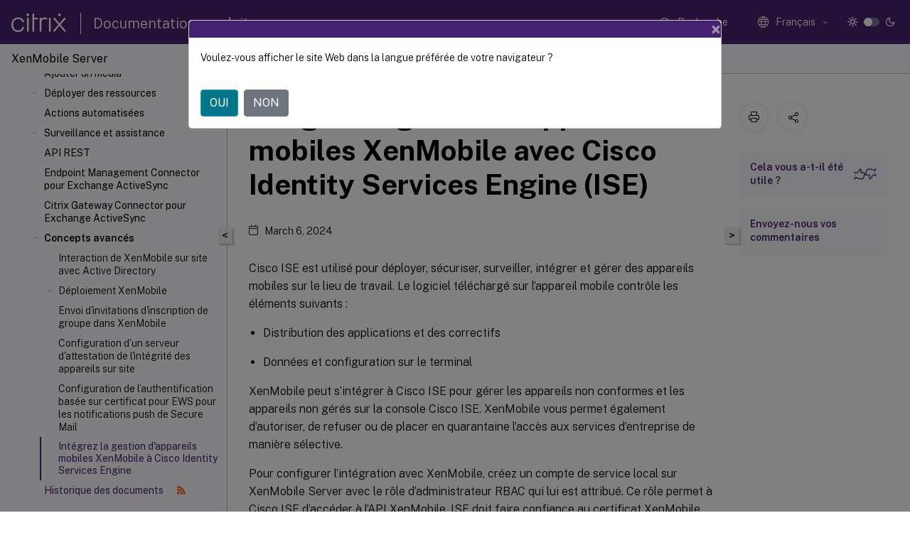

--- FILE ---
content_type: text/html; charset=UTF-8
request_url: https://docs.citrix.com/fr-fr/xenmobile/server/advanced-concepts/integrate-cisco-ise.html
body_size: 22095
content:
<!DOCTYPE html>
<html lang="fr" class="theme" style="visibility:hidden">
    <head>
<meta http-equiv="Content-Type" content="text/html; charset=UTF-8">
    <meta charset="UTF-8">
    <meta http-equiv="X-UA-Compatible" content="IE=edge">
    <meta name="viewport" content="width=device-width, initial-scale=1.0, maximum-scale=12.0, user-scalable=yes">
    
    
   
    <title>Intégrer la gestion d’appareils mobiles XenMobile avec Cisco Identity Services Engine (ISE)</title>
	
    <meta name="description" content="Cisco ISE est utilisé pour déployer, sécuriser, surveiller, intégrer et gérer des appareils mobiles sur le lieu de travail. Le logiciel téléchargé sur l’appareil mobile contrôle les éléments suivants :.">
	
    <meta name="ctx_product" content="xenmobile_main">
    <meta name="lastModified" content="March 6, 2024">
<meta name="mt_fly_provider" content="">
    <meta name="lang_code" content="fr-fr">   
    <meta name="google-site-verification" content="1Wh0frgAsMk_9bvhlqikSVpVii-UUGbdQsKWe4WqTrQ">
    

    

      <link rel="preconnect" href="https://consent.trustarc.com" crossorigin>   

   <link rel="preconnect" href="https://fonts.gstatic.com" crossorigin>

    <link rel="preload" as="style" href="https://fonts.googleapis.com/css2?family=Public+Sans:wght@300;400;600;700&amp;display=swap">

    <link rel="stylesheet" href="https://fonts.googleapis.com/css2?family=Public+Sans:wght@300;400;600;700&amp;display=swap" media="print" onload="this.media='all'">

        
   
    <link rel="preload" as="style" href="/assets/main.css">
    <link rel="stylesheet" href="/assets/main.css">



    <link rel="canonical" href="/fr-fr/xenmobile/server/advanced-concepts/integrate-cisco-ise.html">
    <link rel="icon" type="image/vnd.microsoft.icon" href="/assets/images/favicon.ico">
    <link rel="apple-touch-icon" href="/assets/images/apple-touch-icon.png">
  
    
    
</head>

    <body class="doc">
        <div class="docs-container-fluid">
            <div class="row no-gutters docs-header-container" id="docs-header-container-id">
                <div class="col-sm-12 col-md-12 docs-page-header">
                    
                        
<header class="docs-header clearfix">
  <!-- <button type="button" id="extra-close-button" class="close" data-dismiss="modal" aria-label="Close">
        <span aria-hidden="true">&times;</span>
    </button> -->

  <div class="md-search">
    <div class="md-search-close">
      <span class="docs-icon icon-close"></span>
    </div>
  </div>
  <div class="header-left">
    <div class="docs-icon icon-hamburger md-hamburger"></div>

    <a class="site-title" onclick="location.href='https://www.citrix.com';">
      <span class="docs-icon icon-citrix-new site-logo"></span>
      
    </a>
    <span class="header-divider"> </span>
    <a href="/fr-fr" class="site-title-text">Documentation produit</a>
  </div>
  <div class="header-right">
    <div class="search-bar-container">
<!-- Button trigger modal -->
<button type="button" class="btn btn-primary search-btn-homepage" data-toggle="modal" data-target="#algoliaModal" id="search-btn">
  <span class="docs-icon icon-search"></span>
  <div class="search-box-new"> Recherche</div>
</button>

<input type="hidden" id="search_type" value="Tapez pour rechercher">
<input type="hidden" id="search_no_results" value="Aucun résultat">
<input type="hidden" id="search_filter" value="Filtres">
<input type="hidden" id="search_refine" value="Affiner les résultats">
<input type="hidden" id="search_clear_all" value="Tout effacer">
<input type="hidden" id="search_citrix_pro_doc" value="Rechercher la documentation Produit">
<input type="hidden" id="search_query" value="Essayez une recherche différente ou moins spécifique. Supprimez tous les filtres sélectionnés. Les exemples de recherche incluent mise à niveau, espace de travail, certificat.">
<input type="hidden" id="search_recommended" value="Sujets recommandés">
<input type="hidden" id="search_related_topics" value="Rubriques connexes dans Citrix Tech Zone">
<input type="hidden" id="search_no_result_tech_zone" value="Aucun résultat trouvé dans Tech Zone">
<input type="hidden" id="search_show_more" value="Afficher plus dans Tech Zone">
<input type="hidden" id="search_query_all" value="Rechercher dans tous les produits">
<input type="hidden" id="search_featured" value="Sujets d" int>
<input type="hidden" id="search_active_filter" value="Filtre sélectionné">

  <!-- Modal -->
  <div class="modal fade" id="algoliaModal" data-backdrop="false" tabindex="-1" role="dialog" aria-labelledby="algoliaModalLabel" aria-hidden="true">
    <div class="modal-dialog modal-dialog-scrollable" role="document">
      <div class="modal-content search-modal-content">
        <div class="modal-body search-modal-body" id="modal-box-algolia">
          <div>
            <div class="search-filter-head">
              <div class="inner-div">
                <div class="close-search-modal-mobile" data-dismiss="modal" aria-label="Close">
                 <span class="docs-icon algolia-modal-close-icon icon-arrow-back-search"></span>
                </div> 
                <div id="autocomplete">
                </div>
                <div class="close-search-modal" data-dismiss="modal" aria-label="Close">
                  <p>Fermer</p> <span class="docs-icon icon-clearAll-search"></span>
                </div>
                <div class="mobile-filter" id="mobile-filter-button"><span class="docs-icon icon-filter"></span></div>    
              </div>
            </div>
            <div class="search-hits">
              <div class="products-heading">
                <div class="prod">
                <div class="refine-heading">Affiner les résultats</div>
                <div id="clear-refinement" class="bg-ss-clear"></div>
                </div>
                <div id="hierarchical-menu">
                  <input type="text" id="product-search" class="product-searchbox" placeholder="Rechercher des produits">
                  <p class="select-product-mobile">Sélectionner un produit</p>
                </div>
              </div>
              <div class="mobile-apply-filter" id="mobile-filter-div">
                <div class="mobile-apply-filter-inner">
                  <div id="apply-filter">Appliquer</div>
                  <div id="clear-refinement-mobile">Tout effacer</div>
                </div>
              </div>
              <div id="result-div">
                <div id="query-suggestion-div"></div>
                <div class="show-filter">
                  <div id="selected-message">Filtre sélectionné</div>
                  <div id="current-refinements"></div>
                </div>
                <div id="empty-search-algolia">
                  <div class="search-icon-big">
                    <span class="docs-icon icon-search no-result"></span>
                  </div>
                  <div class="empty-message-class">
                     <div class="empty-message-line-1 modal-text-center">Rechercher la documentation Produit</div>
                  </div>
                </div>
                <div id="infinite-hits-custom" class="hits-container" style="display:none;">
                </div>
              </div>
            </div>
          </div>
        </div>
      </div>
    </div>
  </div>

      <span class="docs-icon icon-search md-search-submit"></span>
    </div>
<div class="language-container">
    <button type="button" class="btn btn-default dropdown-toggle" data-toggle="dropdown" aria-haspopup="true" aria-expanded="false" onclick="loadCaptcha('language')">
        <i class="docs-icon icon-globe cx-globe lang-selected"></i>
        <span class="lang-selected-text"></span>
        <span class="docs-icon dropdown-arrow icon-arrow-down-rounded"></span>
    </button>
        
    <ul class="dropdown-menu">
        <li class="lang active lang-desktop">
            <a class="language-option" href="/en-us/xenmobile/server/advanced-concepts/integrate-cisco-ise.html?lang-switch=true">
                <div class="lang-p">
                    English
                </div>
            </a>
        </li>
        <li class="lang active lang-mobile">
            <a class="language-option" href="/en-us/xenmobile/server/advanced-concepts/integrate-cisco-ise.html?lang-switch=true">
                <div class="lang-p">
                    EN
                </div>
            </a>
        </li>
        <li class="lang active lang-desktop">
            <a class="language-option" href="/de-de/xenmobile/server/advanced-concepts/integrate-cisco-ise.html?lang-switch=true">
                <div class="lang-p">
                    Deutsch
                </div>
            </a>
        </li>
        <li class="lang active lang-mobile">
            <a class="language-option" href="/de-de/xenmobile/server/advanced-concepts/integrate-cisco-ise.html?lang-switch=true">
                <div class="lang-p">
                    DE
                </div>
            </a>
        </li>
        <li class="lang active lang-desktop">
            <a class="language-option" href="/ja-jp/xenmobile/server/advanced-concepts/integrate-cisco-ise.html?lang-switch=true">
                <div class="lang-p">
                    日本語
                </div>
            </a>
        </li>
        <li class="lang active lang-mobile">
            <a class="language-option" href="/ja-jp/xenmobile/server/advanced-concepts/integrate-cisco-ise.html?lang-switch=true">
                <div class="lang-p">
                    JA
                </div>
            </a>
        </li>
        <li class="lang active lang-desktop">
            <a class="language-option" href="/zh-cn/xenmobile/server/advanced-concepts/integrate-cisco-ise.html?lang-switch=true">
                <div class="lang-p">
                    简体中文
                </div>
            </a>
        </li>
        <li class="lang active lang-mobile">
            <a class="language-option" href="/zh-cn/xenmobile/server/advanced-concepts/integrate-cisco-ise.html?lang-switch=true">
                <div class="lang-p">
                    ZH
                </div>
            </a>
        </li>
        <li class="lang active lang-desktop">
            <a class='language-option' href='/fr-fr/xenmobile/server/advanced-concepts/integrate-cisco-ise?lang-switch=true'>
                <div class="lang-p">
                    Français
                </div>
            </a>
        </li>
        <li class="lang active lang-mobile">
            <a class='language-option' href='/fr-fr/xenmobile/server/advanced-concepts/integrate-cisco-ise?lang-switch=true'>
                <div class="lang-p">
                    FR
                </div>
            </a>
        </li>
        <li class="lang active lang-desktop">
            <a class="language-option" href="/es-es/xenmobile/server/advanced-concepts/integrate-cisco-ise.html?lang-switch=true">
                <div class="lang-p">
                    Español
                </div>
            </a>
        </li>
        <li class="lang active lang-mobile">
            <a class="language-option" href="/es-es/xenmobile/server/advanced-concepts/integrate-cisco-ise.html?lang-switch=true">
                <div class="lang-p">
                    ES
                </div>
            </a>
        </li>
        <li class="lang active lang-desktop">
            <a class="language-option" href="/ko-kr/xenmobile/server/advanced-concepts/integrate-cisco-ise.html?lang-switch=true">
                <div class="lang-p">
                    한국어
                </div>
            </a>
        </li>
        <li class="lang active lang-mobile">
            <a class="language-option" href="/ko-kr/xenmobile/server/advanced-concepts/integrate-cisco-ise.html?lang-switch=true">
                <div class="lang-p">
                    KO
                </div>
            </a>
        </li>
        <li class="lang active lang-desktop">
            <a class="language-option" href="/pt-br/xenmobile/server/advanced-concepts/integrate-cisco-ise.html?lang-switch=true">
                <div class="lang-p">
                    Português
                </div>
            </a>
        </li>
        <li class="lang active lang-mobile">
            <a class="language-option" href="/pt-br/xenmobile/server/advanced-concepts/integrate-cisco-ise.html?lang-switch=true">
                <div class="lang-p">
                    PT
                </div>
            </a>
        </li>
    </ul>
</div>



    <div class="light-toggle-box">
      <div class="light docs-actions-item">
        <span data-content="Thème léger">
          <i class="docs-icon icon-sun"></i>
        </span>
      </div>
      <label class="switch">
        <input id="switch_theme" type="checkbox">
        <span class="slider round"></span>
      </label>
      <div class="dark docs-actions-item">
        <span data-content="Thème sombre">
          <i class="docs-icon icon-moon"></i>
        </span>
      </div>
    </div>

    <button class="themebtn-switch">
      <span data-content="Thème léger" class="theme-mobile">
        <i class="docs-icon icon-sun"></i>
      </span>
    </button>
  </div>
</header>


                    
					 <div id="docs-banner">
                        <div id="banner-div" style="display: none;" data-component="dismissible-item" data-expiry="1000" data-id="welcome-banner" data-type="info" data-value='&lt;div&gt;&lt;p id="text-banner"&gt;&lt;/p&gt;&lt;p id="new-banner"&gt;&lt;/p&gt;&lt;/div&gt;'></div>


                    </div>
                </div>
            </div>
            <div class="row no-gutters">
                <div class="col-sm-12 col-md-12 docs-page-content">
			<div id="invisible-recaptcha"></div>
     			 <input type="hidden" id="recaptchaVal" value="">
                    
   
<div class="row no-gutters" id="collapse">
  <div class="col-3 col-md-4 col-lg-3 content-left-wrapper">
    <div class="left-wrapper">
      
      

        <div class="version-name-class">
            <span class="version-name">
                XenMobile Server
            </span>
        </div>
    <!-- <div class="cx-version-options">
        <div class="dropdown has-no-options">
            <button class="btn btn-secondary dropdown-toggle docsproductversiondropdown" type="button" 
            data-toggle="dropdown" aria-haspopup="true" aria-expanded="false">
                <p class="version-name-container">
                    <span class="version-name">
                         XenMobile Server
                    </span>
                </p>

            </button>
        </div>
    </div> -->


<div class="left-nav">
    <div class="overlay"></div>
    <ul class="ctx-sub-menu scrollable">
                <li class="has-sub-nav-li">
                    
                    <p>
                        <span class="ctx-sub-menu-group-link has-sub-nav docs-icon icon-arrow-down-rounded"></span>
                    
                        
                        
                        
                        
                        <a class='ctx-sub-menu-group-title' href='/fr-fr/xenmobile/server/release-notes'>
                            Notes de publication pour les versions Rolling Patch
                            
                            
                        </a>
                    </p>
                        <ul id="ctx-sub-menu-children" class="ctx-sub-menu-closed">
                                <li class="has-sub-nav-li">
                                    <p> <!-- rendering second level child -->
                                        <span class="ctx-sub-menu-group-link has-sub-nav docs-icon icon-arrow-down-rounded"></span>  
                                        <a class="ctx-sub-menu-group-title">Notes de publication pour XenMobile Server 10.16</a> <!-- rendering second level child -->
                                    </p>
                                    <ul id="ctx-sub-menu-children" class="ctx-sub-menu-closed">
                                                <li>
                                                    <p>  
                                                        <a href='/fr-fr/xenmobile/server/release-notes/release-notes-10-16/release-notes-10-16-rolling-patch-5'>
                                                        Notes de publication pour XenMobile Server 10.16 Rolling Patch 5 </a>
                                                    </p>
                                                </li>
                                                <li>
                                                    <p>  
                                                        <a href='/fr-fr/xenmobile/server/release-notes/release-notes-10-16/release-notes-10-16-rolling-patch-4'>
                                                        Notes de publication pour XenMobile Server 10.16 Rolling Patch 4 </a>
                                                    </p>
                                                </li>
                                                <li>
                                                    <p>  
                                                        <a href='/fr-fr/xenmobile/server/release-notes/release-notes-10-16/release-notes-10-16-rolling-patch-3'>
                                                        Notes de publication pour XenMobile Server 10.16 Rolling Patch 3 </a>
                                                    </p>
                                                </li>
                                                <li>
                                                    <p>  
                                                        <a href='/fr-fr/xenmobile/server/release-notes/release-notes-10-16/release-notes-10-16-rolling-patch-2'>
                                                        Notes de publication pour XenMobile Server 10.16 Rolling Patch 2 </a>
                                                    </p>
                                                </li>
                                                <li>
                                                    <p>  
                                                        <a href='/fr-fr/xenmobile/server/release-notes/release-notes-10-16/release-notes-10-16-rolling-patch-1'>
                                                        Notes de publication pour XenMobile Server 10.16 Rolling Patch 1 </a>
                                                    </p>
                                                </li>
                                    </ul>
                                </li>
                                <li class="has-sub-nav-li">
                                    <p> <!-- rendering second level child -->
                                        <span class="ctx-sub-menu-group-link has-sub-nav docs-icon icon-arrow-down-rounded"></span>  
                                        <a class="ctx-sub-menu-group-title">Notes de publication pour XenMobile Server 10.15</a> <!-- rendering second level child -->
                                    </p>
                                    <ul id="ctx-sub-menu-children" class="ctx-sub-menu-closed">
                                                <li>
                                                    <p>  
                                                        <a href="/en-us/xenmobile/server/release-notes/release-notes-10-15/release-notes-10-15-rolling-patch-11.html">
                                                        Notes de publication pour XenMobile Server 10.15 Rolling Patch 11 </a>
                                                    </p>
                                                </li>
                                                <li>
                                                    <p>  
                                                        <a href='/fr-fr/xenmobile/server/release-notes/release-notes-10-15/release-notes-10-15-rolling-patch-10'>
                                                        Notes de publication pour XenMobile Server 10.15 Rolling Patch 10 </a>
                                                    </p>
                                                </li>
                                                <li>
                                                    <p>  
                                                        <a href='/fr-fr/xenmobile/server/release-notes/release-notes-10-15/release-notes-10-15-rolling-patch-9'>
                                                        Notes de publication pour XenMobile Server 10.15 Rolling Patch 9 </a>
                                                    </p>
                                                </li>
                                                <li>
                                                    <p>  
                                                        <a href='/fr-fr/xenmobile/server/release-notes/release-notes-10-15/release-notes-10-15-rolling-patch-8'>
                                                        Notes de publication pour XenMobile Server 10.15 Rolling Patch 8 </a>
                                                    </p>
                                                </li>
                                                <li>
                                                    <p>  
                                                        <a href='/fr-fr/xenmobile/server/release-notes/release-notes-10-15/release-notes-10-15-rolling-patch-7'>
                                                        Notes de publication pour XenMobile Server 10.15 Rolling Patch 7 </a>
                                                    </p>
                                                </li>
                                                <li>
                                                    <p>  
                                                        <a href='/fr-fr/xenmobile/server/release-notes/release-notes-10-15/release-notes-10-15-rolling-patch-6'>
                                                        Notes de publication pour XenMobile Server 10.15 Rolling Patch 6 </a>
                                                    </p>
                                                </li>
                                                <li>
                                                    <p>  
                                                        <a href='/fr-fr/xenmobile/server/release-notes/release-notes-10-15/release-notes-10-15-rolling-patch-5'>
                                                        Notes de publication pour XenMobile Server 10.15 Rolling Patch 5 </a>
                                                    </p>
                                                </li>
                                                <li>
                                                    <p>  
                                                        <a href='/fr-fr/xenmobile/server/release-notes/release-notes-10-15/release-notes-10-15-rolling-patch-4'>
                                                        Notes de publication pour XenMobile Server 10.15 Rolling Patch 4 </a>
                                                    </p>
                                                </li>
                                                <li>
                                                    <p>  
                                                        <a href='/fr-fr/xenmobile/server/release-notes/release-notes-10-15/release-notes-10-15-rolling-patch-3'>
                                                        Notes de publication pour XenMobile Server 10.15 Rolling Patch 3 </a>
                                                    </p>
                                                </li>
                                                <li>
                                                    <p>  
                                                        <a href='/fr-fr/xenmobile/server/release-notes/release-notes-10-15/release-notes-10-15-rolling-patch-2'>
                                                        Notes de publication pour XenMobile Server 10.15 Rolling Patch 2 </a>
                                                    </p>
                                                </li>
                                                <li>
                                                    <p>  
                                                        <a href='/fr-fr/xenmobile/server/release-notes/release-notes-10-15/release-notes-10-15-rolling-patch-1'>
                                                        Notes de publication pour XenMobile Server 10.15 Rolling Patch 1 </a>
                                                    </p>
                                                </li>
                                    </ul>
                                </li>
                                <li class="has-sub-nav-li">
                                    <p> <!-- rendering second level child -->
                                        <span class="ctx-sub-menu-group-link has-sub-nav docs-icon icon-arrow-down-rounded"></span>  
                                        <a class="ctx-sub-menu-group-title">Notes de publication pour XenMobile Server 10.14</a> <!-- rendering second level child -->
                                    </p>
                                    <ul id="ctx-sub-menu-children" class="ctx-sub-menu-closed">
                                                <li>
                                                    <p>  
                                                        <a href='/fr-fr/xenmobile/server/release-notes/release-notes-10-14/release-notes-10-14-rolling-patch-13'>
                                                        Notes de publication pour XenMobile Server 10.14 Rolling Patch 13 </a>
                                                    </p>
                                                </li>
                                                <li>
                                                    <p>  
                                                        <a href='/fr-fr/xenmobile/server/release-notes/release-notes-10-14/release-notes-10-14-rolling-patch-12'>
                                                        Notes de publication pour XenMobile Server 10.14 Rolling Patch 12 </a>
                                                    </p>
                                                </li>
                                                <li>
                                                    <p>  
                                                        <a href='/fr-fr/xenmobile/server/release-notes/release-notes-10-14/release-notes-10-14-rolling-patch-11'>
                                                        Notes de publication pour XenMobile Server 10.14 Rolling Patch 11 </a>
                                                    </p>
                                                </li>
                                                <li>
                                                    <p>  
                                                        <a href='/fr-fr/xenmobile/server/release-notes/release-notes-10-14/release-notes-10-14-rolling-patch-10'>
                                                        Notes de publication pour XenMobile Server 10.14 Rolling Patch 10 </a>
                                                    </p>
                                                </li>
                                                <li>
                                                    <p>  
                                                        <a href='/fr-fr/xenmobile/server/release-notes/release-notes-10-14/release-notes-10-14-rolling-patch-9'>
                                                        Notes de publication pour XenMobile Server 10.14 Rolling Patch 9 </a>
                                                    </p>
                                                </li>
                                                <li>
                                                    <p>  
                                                        <a href='/fr-fr/xenmobile/server/release-notes/release-notes-10-14/release-notes-10-14-rolling-patch-8'>
                                                        Notes de publication pour XenMobile Server 10.14 Rolling Patch 8 </a>
                                                    </p>
                                                </li>
                                                <li>
                                                    <p>  
                                                        <a href='/fr-fr/xenmobile/server/release-notes/release-notes-10-14/release-notes-10-14-rolling-patch-7'>
                                                        Notes de publication pour XenMobile Server 10.14 Rolling Patch 7 </a>
                                                    </p>
                                                </li>
                                                <li>
                                                    <p>  
                                                        <a href='/fr-fr/xenmobile/server/release-notes/release-notes-10-14/release-notes-10-14-rolling-patch-6'>
                                                        Notes de publication pour XenMobile Server 10.14 Rolling Patch 6 </a>
                                                    </p>
                                                </li>
                                                <li>
                                                    <p>  
                                                        <a href='/fr-fr/xenmobile/server/release-notes/release-notes-10-14/release-notes-10-14-rolling-patch-5'>
                                                        Notes de publication pour XenMobile Server 10.14 Rolling Patch 5 </a>
                                                    </p>
                                                </li>
                                                <li>
                                                    <p>  
                                                        <a href='/fr-fr/xenmobile/server/release-notes/release-notes-10-14/release-notes-10-14-rolling-patch-4'>
                                                        Notes de publication pour XenMobile Server 10.14 Rolling Patch 4 </a>
                                                    </p>
                                                </li>
                                                <li>
                                                    <p>  
                                                        <a href='/fr-fr/xenmobile/server/release-notes/release-notes-10-14/release-notes-10-14-rolling-patch-3'>
                                                        Notes de publication pour XenMobile Server 10.14 Rolling Patch 3 </a>
                                                    </p>
                                                </li>
                                                <li>
                                                    <p>  
                                                        <a href='/fr-fr/xenmobile/server/release-notes/release-notes-10-14/release-notes-10-14-rolling-patch-2'>
                                                        Notes de publication pour XenMobile Server 10.14 Rolling Patch 2 </a>
                                                    </p>
                                                </li>
                                                <li>
                                                    <p>  
                                                        <a href='/fr-fr/xenmobile/server/release-notes/release-notes-10-14/release-notes-10-14-rolling-patch-1'>
                                                        Notes de publication pour XenMobile Server 10.14 Rolling Patch 1 </a>
                                                    </p>
                                                </li>
                                    </ul>
                                </li>
                        </ul>
                 </li>
                <li class="has-sub-nav-li">
                    
                    <p>
                        <span class="ctx-sub-menu-group-link has-sub-nav docs-icon icon-arrow-down-rounded"></span>
                    
                        
                        
                        
                        
                        <a class='ctx-sub-menu-group-title' href='/fr-fr/xenmobile/server/whats-new'>
                            Nouveautés dans XenMobile Server 10.16
                            
                            
                        </a>
                    </p>
                        <ul id="ctx-sub-menu-children" class="ctx-sub-menu-closed">
                                <li>
                                    <p>  
                                        <a href='/fr-fr/xenmobile/server/whats-new/10-15'>Nouveautés dans XenMobile Server 10.15</a>
                                </p>
</li>
                                <li>
                                    <p>  
                                        <a href='/fr-fr/xenmobile/server/whats-new/10-14'>Nouveautés dans XenMobile Server 10.14</a>
                                </p>
</li>
                                <li>
                                    <p>  
                                        <a href='/fr-fr/xenmobile/server/whats-new/10-13'>Nouveautés dans XenMobile Server 10.13</a>
                                </p>
</li>
                                <li>
                                    <p>  
                                        <a href='/fr-fr/xenmobile/server/whats-new/10-12'>Nouveautés dans XenMobile Server 10.12</a>
                                </p>
</li>
                                <li>
                                    <p>  
                                        <a href='/fr-fr/xenmobile/server/whats-new/10-11'>Nouveautés dans XenMobile Server 10.11</a>
                                </p>
</li>
                                <li>
                                    <p>  
                                        <a href='/fr-fr/xenmobile/server/whats-new/third-party-notices'>Avis de tiers</a>
                                </p>
</li>
                                <li>
                                    <p>  
                                        <a href='/fr-fr/xenmobile/server/whats-new/removed-features'>Fin de prise en charge</a>
                                </p>
</li>
                        </ul>
                 </li>
                <li>
                    
                    <p>
                    
                        
                        
                        
                        
                        <a href='/fr-fr/xenmobile/server/fixed-issues'>
                            Problèmes résolus
                            
                            
                        </a>
                    </p>
                 </li>
                <li>
                    
                    <p>
                    
                        
                        
                        
                        
                        <a href='/fr-fr/xenmobile/server/known-issues'>
                            Problèmes connus
                            
                            
                        </a>
                    </p>
                 </li>
                <li>
                    
                    <p>
                    
                        
                        
                        
                        
                        <a href='/fr-fr/xenmobile/server/architecture'>
                            Architecture
                            
                            
                        </a>
                    </p>
                 </li>
                <li class="has-sub-nav-li">
                    
                    <p>
                        <span class="ctx-sub-menu-group-link has-sub-nav docs-icon icon-arrow-down-rounded"></span>
                    
                        
                        
                        
                        
                        <a class='ctx-sub-menu-group-title' href='/fr-fr/xenmobile/server/system-requirements'>
                            Configuration système requise et compatibilité
                            
                            
                        </a>
                    </p>
                        <ul id="ctx-sub-menu-children" class="ctx-sub-menu-closed">
                                <li>
                                    <p>  
                                        <a href='/fr-fr/xenmobile/server/system-requirements/compatibility'>Compatibilité XenMobile</a>
                                </p>
</li>
                                <li>
                                    <p>  
                                        <a href='/fr-fr/xenmobile/server/system-requirements/supported-device-platforms'>Systèmes d'exploitation pris en charge</a>
                                </p>
</li>
                                <li>
                                    <p>  
                                        <a href='/fr-fr/xenmobile/server/system-requirements/ports'>Configuration requise pour les ports</a>
                                </p>
</li>
                                <li>
                                    <p>  
                                        <a href='/fr-fr/xenmobile/server/system-requirements/scalability'>Capacité à monter en charge et performances</a>
                                </p>
</li>
                                <li>
                                    <p>  
                                        <a href='/fr-fr/xenmobile/server/system-requirements/licensing'>Système de licences</a>
                                </p>
</li>
                                <li>
                                    <p>  
                                        <a href='/fr-fr/xenmobile/server/system-requirements/fips-compliance'>Conformité FIPS 140-2</a>
                                </p>
</li>
                                <li>
                                    <p>  
                                        <a href='/fr-fr/xenmobile/server/system-requirements/language-support'>Langues prises en charge</a>
                                </p>
</li>
                        </ul>
                 </li>
                <li class="has-sub-nav-li">
                    
                    <p>
                        <span class="ctx-sub-menu-group-link has-sub-nav docs-icon icon-arrow-down-rounded"></span>
                    
                        
                        
                        
                        
                        <a class='ctx-sub-menu-group-title' href='/fr-fr/xenmobile/server/install-configure'>
                            Installer et configurer
                            
                            
                        </a>
                    </p>
                        <ul id="ctx-sub-menu-children" class="ctx-sub-menu-closed">
                                <li>
                                    <p>  
                                        <a href='/fr-fr/xenmobile/server/install-configure/fips'>Configurer FIPS avec XenMobile</a>
                                </p>
</li>
                                <li>
                                    <p>  
                                        <a href='/fr-fr/xenmobile/server/install-configure/clustering'>Configurer la mise en cluster</a>
                                </p>
</li>
                                <li>
                                    <p>  
                                        <a href='/fr-fr/xenmobile/server/install-configure/disaster-recovery'>Guide de récupération d'urgence</a>
                                </p>
</li>
                                <li>
                                    <p>  
                                        <a href='/fr-fr/xenmobile/server/install-configure/proxy-servers'>Activer les serveurs proxy</a>
                                </p>
</li>
                                <li>
                                    <p>  
                                        <a href='/fr-fr/xenmobile/server/install-configure/sql-server-drivers'>Configurer SQL Server</a>
                                </p>
</li>
                                <li>
                                    <p>  
                                        <a href='/fr-fr/xenmobile/server/install-configure/server-properties'>Propriétés du serveur</a>
                                </p>
</li>
                                <li>
                                    <p>  
                                        <a href='/fr-fr/xenmobile/server/install-configure/command-line-interface'>Options de l'interface de ligne de commande</a>
                                </p>
</li>
                                <li>
                                    <p>  
                                        <a href='/fr-fr/xenmobile/server/install-configure/getting-started-workflows'>Présentation des workflows pour la console XenMobile</a>
                                </p>
</li>
                        </ul>
                 </li>
                <li class="has-sub-nav-li">
                    
                    <p>
                        <span class="ctx-sub-menu-group-link has-sub-nav docs-icon icon-arrow-down-rounded"></span>
                    
                        
                        
                        
                        
                        <a class='ctx-sub-menu-group-title' href='/fr-fr/xenmobile/server/authentication'>
                            Certificats et authentification
                            
                            
                        </a>
                    </p>
                        <ul id="ctx-sub-menu-children" class="ctx-sub-menu-closed">
                                <li>
                                    <p>  
                                        <a href='/fr-fr/xenmobile/server/authentication/citrix-gateway-and-xenmobile'>Citrix Gateway et XenMobile</a>
                                </p>
</li>
                                <li>
                                    <p>  
                                        <a href='/fr-fr/xenmobile/server/authentication/authentication-domain-security-token'>Authentification domaine ou domaine + jeton de sécurité</a>
                                </p>
</li>
                                <li>
                                    <p>  
                                        <a href='/fr-fr/xenmobile/server/authentication/client-certificate'>Authentification certificat client ou certificat + domaine</a>
                                </p>
</li>
                                <li>
                                    <p>  
                                        <a href='/fr-fr/xenmobile/server/authentication/pki-entities'>Entités PKI</a>
                                </p>
</li>
                                <li>
                                    <p>  
                                        <a href='/fr-fr/xenmobile/server/authentication/credential-providers'>Fournisseur d'identités</a>
                                </p>
</li>
                                <li>
                                    <p>  
                                        <a href='/fr-fr/xenmobile/server/authentication/apns'>Certificats APNs</a>
                                </p>
</li>
                                <li>
                                    <p>  
                                        <a href='/fr-fr/xenmobile/server/authentication/saml-sso-sharefile'>SAML pour l’authentification unique avec Citrix Files</a>
                                </p>
</li>
                                <li>
                                    <p>  
                                        <a href='/fr-fr/xenmobile/server/authentication/microsoft-azure'>Azure Active Directory en tant que fournisseur d’identité (IdP)</a>
                                </p>
</li>
                        </ul>
                 </li>
                <li>
                    
                    <p>
                    
                        
                        
                        
                        
                        <a href='/fr-fr/xenmobile/server/upgrade'>
                            Mettre à niveau
                            
                            
                        </a>
                    </p>
                 </li>
                <li class="has-sub-nav-li">
                    
                    <p>
                        <span class="ctx-sub-menu-group-link has-sub-nav docs-icon icon-arrow-down-rounded"></span>
                    
                        
                        
                        
                        
                        <a class='ctx-sub-menu-group-title' href='/fr-fr/xenmobile/server/users'>
                            Comptes utilisateur, rôles et inscription
                            
                            
                        </a>
                    </p>
                        <ul id="ctx-sub-menu-children" class="ctx-sub-menu-closed">
                                <li>
                                    <p>  
                                        <a href='/fr-fr/xenmobile/server/users/enrollment-profiles'>Profils d'inscription</a>
                                </p>
</li>
                                <li>
                                    <p>  
                                        <a href='/fr-fr/xenmobile/server/users/rbac-roles-and-permissions'>Configurer des rôles avec RBAC</a>
                                </p>
</li>
                                <li>
                                    <p>  
                                        <a href='/fr-fr/xenmobile/server/users/notifications'>Notifications</a>
                                </p>
</li>
                        </ul>
                 </li>
                <li class="has-sub-nav-li">
                    
                    <p>
                        <span class="ctx-sub-menu-group-link has-sub-nav docs-icon icon-arrow-down-rounded"></span>
                    
                        
                        
                        
                        
                        <a class='ctx-sub-menu-group-title' href='/fr-fr/xenmobile/server/provision-devices'>
                            Appareils
                            
                            
                        </a>
                    </p>
                        <ul id="ctx-sub-menu-children" class="ctx-sub-menu-closed">
                                <li>
                                    <p>  
                                        <a href='/fr-fr/xenmobile/server/provision-devices/activesync-gateway'>ActiveSync Gateway</a>
                                </p>
</li>
                                <li>
                                    <p>  
                                        <a href='/fr-fr/xenmobile/server/provision-devices/migrate-from-device-administration-to-android-enteprise'>Migrer de l'administration des appareils vers Android Enterprise</a>
                                </p>
</li>
                                <li class="has-sub-nav-li">
                                    <p> <!-- rendering second level child -->
                                        <span class="ctx-sub-menu-group-link has-sub-nav docs-icon icon-arrow-down-rounded"></span>  
                                        <a class='ctx-sub-menu-group-title' href='/fr-fr/xenmobile/server/provision-devices/android-enterprise'>Android Enterprise</a> <!-- rendering second level child -->
                                    </p>
                                    <ul id="ctx-sub-menu-children" class="ctx-sub-menu-closed">
                                                <li>
                                                    <p>  
                                                        <a href='/fr-fr/xenmobile/server/provision-devices/android-enterprise/distribute-android-enterprise-apps'>
                                                        Distribuer des applications Android Enterprise </a>
                                                    </p>
                                                </li>
                                                <li>
                                                    <p>  
                                                        <a href='/fr-fr/xenmobile/server/provision-devices/android-enterprise/legacy-android-enterprise-for-g-suite-customers'>
                                                        Ancienne version d'Android Enterprise pour clients Google Workspace (anciennement G Suite) </a>
                                                    </p>
                                                </li>
                                                <li>
                                                    <p>  
                                                        <a href='/fr-fr/xenmobile/server/provision-devices/android-enterprise/support-manage-configuration-feedback'>
                                                        Prise en charge des retours d'information sur les configurations gérées (Technical Preview) </a>
                                                    </p>
                                                </li>
                                    </ul>
                                </li>
                                <li>
                                    <p>  
                                        <a href='/fr-fr/xenmobile/server/provision-devices/ios'>iOS</a>
                                </p>
</li>
                                <li>
                                    <p>  
                                        <a href='/fr-fr/xenmobile/server/provision-devices/macos'>macOS</a>
                                </p>
</li>
                                <li>
                                    <p>  
                                        <a href='/fr-fr/xenmobile/server/provision-devices/ios-bulk-enrollment'>Inscription en nombre d'appareils Apple</a>
                                </p>
</li>
                                <li>
                                    <p>  
                                        <a href='/fr-fr/xenmobile/server/provision-devices/client-properties'>Propriétés du client</a>
                                </p>
</li>
                                <li>
                                    <p>  
                                        <a href='/fr-fr/xenmobile/server/provision-devices/apple-deployment-program'>Déployer des appareils via le programme de déploiement d'Apple</a>
                                </p>
</li>
                                <li>
                                    <p>  
                                        <a href='/fr-fr/xenmobile/server/provision-devices/devices-enroll'>Inscrire des appareils</a>
                                </p>
</li>
                                <li>
                                    <p>  
                                        <a href='/fr-fr/xenmobile/server/provision-devices/firebase-cloud-messaging'>Firebase Cloud Messaging</a>
                                </p>
</li>
                                <li>
                                    <p>  
                                        <a href='/fr-fr/xenmobile/server/provision-devices/integrate-with-apple-education'>Intégration aux fonctionnalités Apple Éducation</a>
                                </p>
</li>
                                <li>
                                    <p>  
                                        <a href='/fr-fr/xenmobile/server/provision-devices/shared-ipads'>iPad partagé</a>
                                </p>
</li>
                                <li>
                                    <p>  
                                        <a href='/fr-fr/xenmobile/server/provision-devices/distribute-apple-apps'>Distribuer les applications Apple</a>
                                </p>
</li>
                                <li>
                                    <p>  
                                        <a href='/fr-fr/xenmobile/server/provision-devices/network-access-control'>Contrôle d’accès réseau</a>
                                </p>
</li>
                                <li>
                                    <p>  
                                        <a href='/fr-fr/xenmobile/server/provision-devices/samsung-knox'>Samsung Knox</a>
                                </p>
</li>
                                <li>
                                    <p>  
                                        <a href='/fr-fr/xenmobile/server/provision-devices/samsung-knox-bulk-enrollment'>Inscription en bloc Samsung Knox</a>
                                </p>
</li>
                                <li>
                                    <p>  
                                        <a href='/fr-fr/xenmobile/server/provision-devices/security-actions'>Actions de sécurisation</a>
                                </p>
</li>
                                <li>
                                    <p>  
                                        <a href='/fr-fr/xenmobile/server/provision-devices/autodiscovery'>XenMobile Autodiscovery Service</a>
                                </p>
</li>
                        </ul>
                 </li>
                <li class="has-sub-nav-li">
                    
                    <p>
                        <span class="ctx-sub-menu-group-link has-sub-nav docs-icon icon-arrow-down-rounded"></span>
                    
                        
                        
                        
                        
                        <a class='ctx-sub-menu-group-title' href='/fr-fr/xenmobile/server/policies'>
                            Stratégies d'appareil
                            
                            
                        </a>
                    </p>
                        <ul id="ctx-sub-menu-children" class="ctx-sub-menu-closed">
                                <li>
                                    <p>  
                                        <a href='/fr-fr/xenmobile/server/policies/device-policy-matrix'>Stratégies applicatives par plate-forme</a>
                                </p>
</li>
                                <li>
                                    <p>  
                                        <a href='/fr-fr/xenmobile/server/policies/airplay-mirroring-ios-policy'>Stratégie de mise en miroir AirPlay</a>
                                </p>
</li>
                                <li>
                                    <p>  
                                        <a href='/fr-fr/xenmobile/server/policies/airprint-ios-policy'>Stratégie AirPrint</a>
                                </p>
</li>
                                <li>
                                    <p>  
                                        <a href='/fr-fr/xenmobile/server/policies/android-enterprise-app-permissions'>Autorisations de l'application Android Entreprise</a>
                                </p>
</li>
                                <li>
                                    <p>  
                                        <a href='/fr-fr/xenmobile/server/policies/apn-policy'>Stratégie APN</a>
                                </p>
</li>
                                <li>
                                    <p>  
                                        <a href='/fr-fr/xenmobile/server/policies/app-access-policy'>Stratégie d'accès aux applications</a>
                                </p>
</li>
                                <li>
                                    <p>  
                                        <a href='/fr-fr/xenmobile/server/policies/app-attributes-policy'>Stratégie d'attributs d'application</a>
                                </p>
</li>
                                <li>
                                    <p>  
                                        <a href='/fr-fr/xenmobile/server/policies/app-configuration-policy'>Stratégie de configuration d’application</a>
                                </p>
</li>
                                <li>
                                    <p>  
                                        <a href='/fr-fr/xenmobile/server/policies/app-inventory-policy'>Stratégie d'inventaire des applications</a>
                                </p>
</li>
                                <li>
                                    <p>  
                                        <a href='/fr-fr/xenmobile/server/policies/app-lock-policy'>Stratégie de mode kiosque</a>
                                </p>
</li>
                                <li>
                                    <p>  
                                        <a href='/fr-fr/xenmobile/server/policies/app-network-usage-policy'>Stratégie d'utilisation des réseaux</a>
                                </p>
</li>
                                <li>
                                    <p>  
                                        <a href='/fr-fr/xenmobile/server/policies/apps-notifications-policy'>Stratégie Notifications d'applications</a>
                                </p>
</li>
                                <li>
                                    <p>  
                                        <a href='/fr-fr/xenmobile/server/policies/tunnel-policy'>Stratégie d'appareil Tunneling des applications</a>
                                </p>
</li>
                                <li>
                                    <p>  
                                        <a href='/fr-fr/xenmobile/server/policies/app-uninstall-policy'>Stratégie de désinstallation des applications</a>
                                </p>
</li>
                                <li>
                                    <p>  
                                        <a href='/fr-fr/xenmobile/server/policies/app-auto-update-policy'>Mettre à jour automatiquement les applications gérées</a>
                                </p>
</li>
                                <li>
                                    <p>  
                                        <a href='/fr-fr/xenmobile/server/policies/bitlocker-policy'>Stratégie BitLocker</a>
                                </p>
</li>
                                <li>
                                    <p>  
                                        <a href='/fr-fr/xenmobile/server/policies/calendar-caldav-ios-policy'>Stratégie de calendrier (CalDav)</a>
                                </p>
</li>
                                <li>
                                    <p>  
                                        <a href='/fr-fr/xenmobile/server/policies/cellular-policy'>Stratégie cellulaire</a>
                                </p>
</li>
                                <li>
                                    <p>  
                                        <a href='/fr-fr/xenmobile/server/policies/connection-scheduling-policy'>Stratégie de planification de connexion</a>
                                </p>
</li>
                                <li>
                                    <p>  
                                        <a href='/fr-fr/xenmobile/server/policies/contacts-carddav-ios-policy'>Stratégie de contacts (CardDAV)</a>
                                </p>
</li>
                                <li>
                                    <p>  
                                        <a href='/fr-fr/xenmobile/server/policies/control-os-updates'>Stratégie Contrôler mise à jour d'OS</a>
                                </p>
</li>
                                <li>
                                    <p>  
                                        <a href='/fr-fr/xenmobile/server/policies/credentials-policy'>Stratégie d'informations d'identification</a>
                                </p>
</li>
                                <li>
                                    <p>  
                                        <a href='/fr-fr/xenmobile/server/policies/custom-xml-policy'>Stratégie XML personnalisée</a>
                                </p>
</li>
                                <li>
                                    <p>  
                                        <a href='/fr-fr/xenmobile/server/policies/defender-policy'>Stratégies d'appareil Defender</a>
                                </p>
</li>
                                <li>
                                    <p>  
                                        <a href='/fr-fr/xenmobile/server/policies/device-health-attestation-policy'>Stratégie d'attestation de l'intégrité des appareils</a>
                                </p>
</li>
                                <li>
                                    <p>  
                                        <a href='/fr-fr/xenmobile/server/policies/device-name-policy'>Stratégie de nom d'appareil</a>
                                </p>
</li>
                                <li>
                                    <p>  
                                        <a href='/fr-fr/xenmobile/server/policies/education-configuration-policy'>Stratégie Configuration de l’éducation</a>
                                </p>
</li>
                                <li>
                                    <p>  
                                        <a href='/fr-fr/xenmobile/server/policies/exchange-policy'>Stratégie Exchange</a>
                                </p>
</li>
                                <li>
                                    <p>  
                                        <a href='/fr-fr/xenmobile/server/policies/files-policy'>Stratégie de fichiers</a>
                                </p>
</li>
                                <li>
                                    <p>  
                                        <a href='/fr-fr/xenmobile/server/policies/filevault-policy'>Stratégie FileVault</a>
                                </p>
</li>
                                <li>
                                    <p>  
                                        <a href='/fr-fr/xenmobile/server/policies/font-policy'>Stratégie de police</a>
                                </p>
</li>
                                <li>
                                    <p>  
                                        <a href='/fr-fr/xenmobile/server/policies/home-screen-layout-policy'>Stratégie Disposition de l'écran d'accueil</a>
                                </p>
</li>
                                <li>
                                    <p>  
                                        <a href='/fr-fr/xenmobile/server/policies/import-ios-mac-os-x-profile-policy'>Stratégie d'appareil Importation des profils iOS et macOS</a>
                                </p>
</li>
                                <li>
                                    <p>  
                                        <a href='/fr-fr/xenmobile/server/policies/android-enterprise-keyguard-management-policy'>Stratégie Gestion du keyguard</a>
                                </p>
</li>
                                <li>
                                    <p>  
                                        <a href='/fr-fr/xenmobile/server/policies/kiosk-policy'>Stratégie kiosque</a>
                                </p>
</li>
                                <li>
                                    <p>  
                                        <a href='/fr-fr/xenmobile/server/policies/knox-platform-for-enterprise-key-policy'>Stratégie d'appareil Clé de Knox Platform for Enterprise</a>
                                </p>
</li>
                                <li>
                                    <p>  
                                        <a href='/fr-fr/xenmobile/server/policies/launcher-configuration-policy'>Stratégie de configuration du Launcher</a>
                                </p>
</li>
                                <li>
                                    <p>  
                                        <a href='/fr-fr/xenmobile/server/policies/ldap-policy'>Stratégie LDAP</a>
                                </p>
</li>
                                <li>
                                    <p>  
                                        <a href='/fr-fr/xenmobile/server/policies/location-policy'>Stratégie d'emplacement</a>
                                </p>
</li>
                                <li>
                                    <p>  
                                        <a href='/fr-fr/xenmobile/server/policies/mail-policy'>Stratégie de messagerie</a>
                                </p>
</li>
                                <li>
                                    <p>  
                                        <a href='/fr-fr/xenmobile/server/policies/managed-configurations-policy'>Stratégie Configurations gérées</a>
                                </p>
</li>
                                <li>
                                    <p>  
                                        <a href='/fr-fr/xenmobile/server/policies/managed-domains-policy'>Stratégies de domaines gérés</a>
                                </p>
</li>
                                <li>
                                    <p>  
                                        <a href='/fr-fr/xenmobile/server/policies/maximum-resident-users-policy'>Stratégie Nombre maximal d'utilisateurs résidents</a>
                                </p>
</li>
                                <li>
                                    <p>  
                                        <a href='/fr-fr/xenmobile/server/policies/mdm-options-policy'>Stratégie d'options MDM</a>
                                </p>
</li>
                                <li>
                                    <p>  
                                        <a href='/fr-fr/xenmobile/server/policies/organization-info-policy'>Stratégie d'informations sur l'organisation</a>
                                </p>
</li>
                                <li>
                                    <p>  
                                        <a href='/fr-fr/xenmobile/server/policies/passcode-policy'>Stratégie de code secret</a>
                                </p>
</li>
                                <li>
                                    <p>  
                                        <a href='/fr-fr/xenmobile/server/policies/personal-hotspot-policy'>Stratégie Personal Hotspot</a>
                                </p>
</li>
                                <li>
                                    <p>  
                                        <a href='/fr-fr/xenmobile/server/policies/profile-removal-policy'>Stratégie de suppression de profil</a>
                                </p>
</li>
                                <li>
                                    <p>  
                                        <a href='/fr-fr/xenmobile/server/policies/provisioning-profile-policy'>Stratégie de profil de provisioning</a>
                                </p>
</li>
                                <li>
                                    <p>  
                                        <a href='/fr-fr/xenmobile/server/policies/provisioning-profile-removal-policy'>Stratégie de suppression de profil de provisioning</a>
                                </p>
</li>
                                <li>
                                    <p>  
                                        <a href='/fr-fr/xenmobile/server/policies/proxy-policy'>Stratégie de proxy</a>
                                </p>
</li>
                                <li>
                                    <p>  
                                        <a href='/fr-fr/xenmobile/server/policies/restrictions-policy'>Stratégie de restrictions</a>
                                </p>
</li>
                                <li>
                                    <p>  
                                        <a href='/fr-fr/xenmobile/server/policies/roaming-policy'>Stratégie d'itinérance</a>
                                </p>
</li>
                                <li>
                                    <p>  
                                        <a href='/fr-fr/xenmobile/server/policies/scep-policy'>Stratégie SCEP</a>
                                </p>
</li>
                                <li>
                                    <p>  
                                        <a href='/fr-fr/xenmobile/server/policies/siri-and-dictation-policies'>Stratégies de dictée et Siri</a>
                                </p>
</li>
                                <li>
                                    <p>  
                                        <a href='/fr-fr/xenmobile/server/policies/sso-account-policy'>Stratégie de compte SSO</a>
                                </p>
</li>
                                <li>
                                    <p>  
                                        <a href='/fr-fr/xenmobile/server/policies/store-policy'>Stratégie de magasin</a>
                                </p>
</li>
                                <li>
                                    <p>  
                                        <a href='/fr-fr/xenmobile/server/policies/subscribed-calendars-policy'>Stratégie d'abonnements calendriers</a>
                                </p>
</li>
                                <li>
                                    <p>  
                                        <a href='/fr-fr/xenmobile/server/policies/terms-and-conditions-policy'>Stratégie termes et conditions</a>
                                </p>
</li>
                                <li>
                                    <p>  
                                        <a href='/fr-fr/xenmobile/server/policies/vpn-policy'>Stratégie VPN</a>
                                </p>
</li>
                                <li>
                                    <p>  
                                        <a href='/fr-fr/xenmobile/server/policies/wallpaper-policy'>Stratégie de fond d'écran</a>
                                </p>
</li>
                                <li>
                                    <p>  
                                        <a href='/fr-fr/xenmobile/server/policies/web-content-filter-policy'>Stratégie de filtre de contenu Web</a>
                                </p>
</li>
                                <li>
                                    <p>  
                                        <a href='/fr-fr/xenmobile/server/policies/webclip-policy'>Stratégie d'appareil Webclip</a>
                                </p>
</li>
                                <li>
                                    <p>  
                                        <a href='/fr-fr/xenmobile/server/policies/wifi-policy'>Stratégie d'appareil Wi-Fi</a>
                                </p>
</li>
                                <li>
                                    <p>  
                                        <a href='/fr-fr/xenmobile/server/policies/windows-information-protection-policy'>Stratégie Protection des informations Windows (WIP)</a>
                                </p>
</li>
                                <li>
                                    <p>  
                                        <a href='/fr-fr/xenmobile/server/policies/options-policy'>Stratégie d'options XenMobile</a>
                                </p>
</li>
                                <li>
                                    <p>  
                                        <a href='/fr-fr/xenmobile/server/policies/uninstall-policy'>Stratégie de désinstallation de XenMobile</a>
                                </p>
</li>
                        </ul>
                 </li>
                <li class="has-sub-nav-li">
                    
                    <p>
                        <span class="ctx-sub-menu-group-link has-sub-nav docs-icon icon-arrow-down-rounded"></span>
                    
                        
                        
                        
                        
                        <a class='ctx-sub-menu-group-title' href='/fr-fr/xenmobile/server/apps'>
                            Ajouter des applications
                            
                            
                        </a>
                    </p>
                        <ul id="ctx-sub-menu-children" class="ctx-sub-menu-closed">
                                <li>
                                    <p>  
                                        <a href='/fr-fr/xenmobile/server/apps/app-connector-types'>Types de connecteur d'application</a>
                                </p>
</li>
                                <li>
                                    <p>  
                                        <a href='/fr-fr/xenmobile/server/apps/upgrading'>Mettre à niveau les applications MDX ou Enterprise</a>
                                </p>
</li>
                                <li>
                                    <p>  
                                        <a href="/fr-fr/xenmobile/server/apps/store-hub-branding.html">Personnalisation de XenMobile Store et de Citrix Secure Hub</a>
                                </p>
</li>
                                <li>
                                    <p>  
                                        <a href='/fr-fr/xenmobile/server/apps/citrix-launcher'>Citrix Launcher</a>
                                </p>
</li>
                                <li>
                                    <p>  
                                        <a href='/fr-fr/xenmobile/server/apps/apple-volume-purchase'>Achats en volume d'Apple</a>
                                </p>
</li>
                                <li>
                                    <p>  
                                        <a href='/fr-fr/xenmobile/server/apps/virtual-apps-and-desktops'>Virtual Apps and Desktops via Citrix Secure Hub</a>
                                </p>
</li>
                                <li>
                                    <p>  
                                        <a href='/fr-fr/xenmobile/server/apps/files-and-xenmobile'>Utiliser ShareFile avec XenMobile</a>
                                </p>
</li>
                                <li>
                                    <p>  
                                        <a href='/fr-fr/xenmobile/server/apps/smart-access-to-hdx-apps'>SmartAccess pour applications HDX</a>
                                </p>
</li>
                        </ul>
                 </li>
                <li>
                    
                    <p>
                    
                        
                        
                        
                        
                        <a href='/fr-fr/xenmobile/server/media'>
                            Ajouter un média
                            
                            
                        </a>
                    </p>
                 </li>
                <li class="has-sub-nav-li">
                    
                    <p>
                        <span class="ctx-sub-menu-group-link has-sub-nav docs-icon icon-arrow-down-rounded"></span>
                    
                        
                        
                        
                        
                        <a class='ctx-sub-menu-group-title' href='/fr-fr/xenmobile/server/deploy-resources'>
                            Déployer des ressources
                            
                            
                        </a>
                    </p>
                        <ul id="ctx-sub-menu-children" class="ctx-sub-menu-closed">
                                <li>
                                    <p>  
                                        <a href='/fr-fr/xenmobile/server/deploy-resources/macros'>Macros</a>
                                </p>
</li>
                        </ul>
                 </li>
                <li>
                    
                    <p>
                    
                        
                        
                        
                        
                        <a href='/fr-fr/xenmobile/server/automated-actions'>
                            Actions automatisées
                            
                            
                        </a>
                    </p>
                 </li>
                <li class="has-sub-nav-li">
                    
                    <p>
                        <span class="ctx-sub-menu-group-link has-sub-nav docs-icon icon-arrow-down-rounded"></span>
                    
                        
                        
                        
                        
                        <a class='ctx-sub-menu-group-title' href='/fr-fr/xenmobile/server/monitor-support'>
                            Surveillance et assistance
                            
                            
                        </a>
                    </p>
                        <ul id="ctx-sub-menu-children" class="ctx-sub-menu-closed">
                                <li>
                                    <p>  
                                        <a href='/fr-fr/xenmobile/server/monitor-support/anonymize-data-in-support-bundles'>Anonymiser les données dans les packs d'assistance</a>
                                </p>
</li>
                                <li>
                                    <p>  
                                        <a href='/fr-fr/xenmobile/server/monitor-support/connectivity-checks'>Tests de connectivité</a>
                                </p>
</li>
                                <li>
                                    <p>  
                                        <a href='/fr-fr/xenmobile/server/monitor-support/customer-experience-improvement-program'>Programme d'amélioration de l'expérience utilisateur</a>
                                </p>
</li>
                                <li>
                                    <p>  
                                        <a href='/fr-fr/xenmobile/server/monitor-support/logging'>Journaux</a>
                                </p>
</li>
                                <li>
                                    <p>  
                                        <a href='/fr-fr/xenmobile/server/monitor-support/mobile-service-provider'>Fournisseur de services mobiles</a>
                                </p>
</li>
                                <li>
                                    <p>  
                                        <a href='/fr-fr/xenmobile/server/monitor-support/reports'>Rapports</a>
                                </p>
</li>
                                <li>
                                    <p>  
                                        <a href='/fr-fr/xenmobile/server/monitor-support/snmp-monitoring'>Surveillance SNMP</a>
                                </p>
</li>
                                <li>
                                    <p>  
                                        <a href='/fr-fr/xenmobile/server/monitor-support/support-bundles'>Packs d'assistance</a>
                                </p>
</li>
                                <li>
                                    <p>  
                                        <a href='/fr-fr/xenmobile/server/monitor-support/remote-support'>Options d’assistance et assistance à distance</a>
                                </p>
</li>
                                <li>
                                    <p>  
                                        <a href='/fr-fr/xenmobile/server/monitor-support/syslog'>SysLog</a>
                                </p>
</li>
                                <li>
                                    <p>  
                                        <a href='/fr-fr/xenmobile/server/monitor-support/view-analyze-logs'>Afficher les fichiers journaux dans XenMobile</a>
                                </p>
</li>
                                <li>
                                    <p>  
                                        <a href='/fr-fr/xenmobile/server/monitor-support/xenmobile-server-data-elements'>Éléments de données de télémétrie de XenMobile Server</a>
                                </p>
</li>
                        </ul>
                 </li>
                <li>
                    
                    <p>
                    
                        
                        
                        
                        
                        <a href='/fr-fr/xenmobile/server/rest-apis'>
                            API REST
                            
                            
                        </a>
                    </p>
                 </li>
                <li>
                    
                    <p>
                    
                        
                        
                        
                        
                        <a href='/fr-fr/xenmobile/server/connector-exchange-activesync'>
                            Endpoint Management Connector pour Exchange ActiveSync
                            
                            
                        </a>
                    </p>
                 </li>
                <li>
                    
                    <p>
                    
                        
                        
                        
                        
                        <a href='/fr-fr/xenmobile/server/gateway-connector-exchange-activesync'>
                            Citrix Gateway Connector pour Exchange ActiveSync
                            
                            
                        </a>
                    </p>
                 </li>
                <li class="has-sub-nav-li">
                    
                    <p class="child-active">
                        <span class="ctx-sub-menu-group-link has-sub-nav docs-icon icon-arrow-up-rounded "></span>
                    
                        
                        
                        
                        
                        <a class='ctx-sub-menu-group-title' href='/fr-fr/xenmobile/server/advanced-concepts'>
                            Concepts avancés
                            
                            
                        </a>
                    </p>
                        <ul id="ctx-sub-menu-children" class="ctx-sub-menu-child-open">
                                <li>
                                    <p>  
                                        <a href='/fr-fr/xenmobile/server/advanced-concepts/on-premises-xenmobile-active-directory-interaction'>Interaction de XenMobile sur site avec Active Directory</a>
                                </p>
</li>
                                <li class="has-sub-nav-li">
                                    <p> <!-- rendering second level child -->
                                        <span class="ctx-sub-menu-group-link has-sub-nav docs-icon icon-arrow-down-rounded"></span>  
                                        <a class='ctx-sub-menu-group-title' href='/fr-fr/xenmobile/server/advanced-concepts/deployment'>Déploiement XenMobile</a> <!-- rendering second level child -->
                                    </p>
                                    <ul id="ctx-sub-menu-children" class="ctx-sub-menu-closed">
                                                <li>
                                                    <p>  
                                                        <a href='/fr-fr/xenmobile/server/advanced-concepts/xenmobile-deployment/management-modes'>
                                                        Modes de gestion </a>
                                                    </p>
                                                </li>
                                                <li>
                                                    <p>  
                                                        <a href='/fr-fr/xenmobile/server/advanced-concepts/xenmobile-deployment/device-requirements'>
                                                        Configuration requise par l'appareil </a>
                                                    </p>
                                                </li>
                                                <li>
                                                    <p>  
                                                        <a href='/fr-fr/xenmobile/server/advanced-concepts/xenmobile-deployment/security-user-experience'>
                                                        Sécurité et expérience utilisateur </a>
                                                    </p>
                                                </li>
                                                <li>
                                                    <p>  
                                                        <a href='/fr-fr/xenmobile/server/advanced-concepts/xenmobile-deployment/apps'>
                                                        Applications </a>
                                                    </p>
                                                </li>
                                                <li>
                                                    <p>  
                                                        <a href='/fr-fr/xenmobile/server/advanced-concepts/xenmobile-deployment/user-communities'>
                                                        Communautés d'utilisateurs </a>
                                                    </p>
                                                </li>
                                                <li>
                                                    <p>  
                                                        <a href='/fr-fr/xenmobile/server/advanced-concepts/xenmobile-deployment/email-strategy'>
                                                        Stratégie de messagerie </a>
                                                    </p>
                                                </li>
                                                <li>
                                                    <p>  
                                                        <a href='/fr-fr/xenmobile/server/advanced-concepts/xenmobile-deployment/integration'>
                                                        Intégration de XenMobile </a>
                                                    </p>
                                                </li>
                                                <li>
                                                    <p>  
                                                        <a href='/fr-fr/xenmobile/server/advanced-concepts/xenmobile-deployment/multisite-requirements'>
                                                        Configuration requise multisite </a>
                                                    </p>
                                                </li>
                                                <li>
                                                    <p>  
                                                        <a href='/fr-fr/xenmobile/server/advanced-concepts/xenmobile-deployment/integrating-netscaler-gateway-and-netscaler'>
                                                        Intégrer avec Citrix Gateway et Citrix ADC </a>
                                                    </p>
                                                </li>
                                                <li>
                                                    <p>  
                                                        <a href='/fr-fr/xenmobile/server/advanced-concepts/xenmobile-deployment/sso-proxy-mdx-apps'>
                                                        Considérations SSO et proxy pour les applications MDX </a>
                                                    </p>
                                                </li>
                                                <li>
                                                    <p>  
                                                        <a href='/fr-fr/xenmobile/server/advanced-concepts/xenmobile-deployment/authentication'>
                                                        Authentification </a>
                                                    </p>
                                                </li>
                                                <li>
                                                    <p>  
                                                        <a href='/fr-fr/xenmobile/server/advanced-concepts/xenmobile-deployment/reference-architecture-on-prem'>
                                                        Architecture de référence pour les déploiements sur site </a>
                                                    </p>
                                                </li>
                                                <li>
                                                    <p>  
                                                        <a href='/fr-fr/xenmobile/server/advanced-concepts/xenmobile-deployment/server-properties'>
                                                        Propriétés du serveur </a>
                                                    </p>
                                                </li>
                                                <li>
                                                    <p>  
                                                        <a href='/fr-fr/xenmobile/server/advanced-concepts/xenmobile-deployment/device-app-policies'>
                                                        Stratégies d’appareil et d'application </a>
                                                    </p>
                                                </li>
                                                <li>
                                                    <p>  
                                                        <a href='/fr-fr/xenmobile/server/advanced-concepts/xenmobile-deployment/user-enrollment-options'>
                                                        Options d'inscription des utilisateurs </a>
                                                    </p>
                                                </li>
                                                <li>
                                                    <p>  
                                                        <a href='/fr-fr/xenmobile/server/advanced-concepts/xenmobile-deployment/tuning-operations'>
                                                        Optimisation des opérations XenMobile </a>
                                                    </p>
                                                </li>
                                                <li>
                                                    <p>  
                                                        <a href='/fr-fr/xenmobile/server/advanced-concepts/xenmobile-deployment/app-provisioning-deprovisioning'>
                                                        Provisioning et deprovisioning d'applications </a>
                                                    </p>
                                                </li>
                                                <li>
                                                    <p>  
                                                        <a href='/fr-fr/xenmobile/server/advanced-concepts/xenmobile-deployment/dashboard-based-operations'>
                                                        Opérations basées sur le tableau de bord </a>
                                                    </p>
                                                </li>
                                                <li>
                                                    <p>  
                                                        <a href='/fr-fr/xenmobile/server/advanced-concepts/xenmobile-deployment/role-based-access-control-support'>
                                                        Contrôle d'accès basé sur les rôles et support XenMobile </a>
                                                    </p>
                                                </li>
                                                <li>
                                                    <p>  
                                                        <a href='/fr-fr/xenmobile/server/advanced-concepts/xenmobile-deployment/systems-monitoring'>
                                                        Suivi du système </a>
                                                    </p>
                                                </li>
                                                <li>
                                                    <p>  
                                                        <a href='/fr-fr/xenmobile/server/advanced-concepts/xenmobile-deployment/disaster-recovery'>
                                                        Récupération d'urgence </a>
                                                    </p>
                                                </li>
                                                <li>
                                                    <p>  
                                                        <a href='/fr-fr/xenmobile/server/advanced-concepts/xenmobile-deployment/citrix-support-process'>
                                                        Processus de support Citrix </a>
                                                    </p>
                                                </li>
                                    </ul>
                                </li>
                                <li>
                                    <p>  
                                        <a href='/fr-fr/xenmobile/server/advanced-concepts/enrollment-group-invites'>Envoi d'invitations d'inscription de groupe dans XenMobile</a>
                                </p>
</li>
                                <li>
                                    <p>  
                                        <a href='/fr-fr/xenmobile/server/advanced-concepts/on-prem-dha-server'>Configuration d'un serveur d'attestation de l'intégrité des appareils sur site</a>
                                </p>
</li>
                                <li>
                                    <p>  
                                        <a href='/fr-fr/xenmobile/server/advanced-concepts/certificate-based-authentication-ews-securemail'>Configuration de l’authentification basée sur certificat pour EWS pour les notifications push de Secure Mail</a>
                                </p>
</li>
                                <li>
                                    <p class="active">
                                        Intégrez la gestion d'appareils mobiles XenMobile à Cisco Identity Services Engine
                                </p>
</li>
                        </ul>
                 </li>
                <li>
                    
                    <p>
                    
                        
                        
                        
                        
                        <a class='history-class' href='/fr-fr/xenmobile/server/document-history'> Historique des documents
                            
                            
                                <span class="docs-icon icon-rss ml-3"></span>
                        </a>
                    </p>
                 </li>
        
    </ul>
</div>


      
    </div>
  </div>
  <div class="col-xs-12 col-md-8 col-lg-9 content-right-wrapper">
    <div class="row no-gutters">
      <!--in this line there is class="h-100" which gives height 100%!important this is causing the issue  -->
      <div class="col-12 add-margin sticky-banner">
        
        <div id="mtDesktopBanner" class="mt-feedback-banner mt-feedback-banner-wrapper" style="display: none">
          <div class="feedback-banner-container " data-localize-header="mt-feedback-form">
    <div class="banner-content-wrapper">
        <span class="banner-heading" data-localize="mt_feedback_banner_heading">Ce contenu a été traduit automatiquement de manière dynamique.</span>
    </div>
    <div class="banner-content-wrapper">
        <a class="banner-modal-button" href="#" data-toggle="modal" data-target="#mtFeedbackModal">
            <span data-localize="mt_feedback_banner_link">Donnez votre avis ici</span>
        </a>
    </div>
</div>
<div class="grate-ful-section" data-localize-header="mt-feedback-form">
    <!--suc_msg div will show when we get success response from netlify for the podio feedback -->  
        <img width="20" height="20" id="grate-ful-section_image_id">
        <span data-localize="mt_feedback_thank_you_text">Merci pour vos commentaires 
        </span>
</div>
        </div>
         
<nav aria-label="breadcrumb" class="d-lg-block breadcrumb-mobile ">
    <div class="breadcrumb-container sub-content-main-wrapper">
        <ol class="breadcrumb ctx-breadcrumbs">
            <li class="breadcrumb-item"><a href="/fr-fr"><span class="docs-icon icon-home breadcrumb-icon"></span></a></li>
            <li class="breadcrumb-item"><a href="/fr-fr/xenmobile">XenMobile Server : version actuelle</a></li>
            <li class="breadcrumb-item"><a href="/fr-fr/xenmobile/server">XenMobile Server</a></li>
        </ol>
    </div>
</nav>
      </div>
      
      <div style="position: sticky; width: 100%; top: 200px; z-index: 3">
        <button id="collapse-left">&lt;</button>
        <button id="show-left" style="display: none">&gt;</button>
      </div>

       
      <div class="col-12 col-sm-12 col-md-12 col-lg-9 order-12 order-sm-12 order-md-12 order-lg-1 sub-content-main-flex">
        <div class="sub-content-main-wrapper h-100">
          <div class="sub-content-main-wrapper-innner">
            

            <div class="mt-note" style="display: none">
              <div class="notification-container">
    <div class="notification-panel container-fluid" style="display:none">
        <div class="row outer-row-cont">
            <div class="col-12 col-md-7 col-sm-6 col-lg-7 outer-cont">
                <p class="notification-text en-us">This content has been machine translated dynamically.</p>
                <p class="notification-text de-de">Dieser Inhalt ist eine maschinelle Übersetzung, die dynamisch erstellt wurde. <a href="#mt-disclaimer">(Haftungsausschluss)</a></p>
                <p class="notification-text fr-fr">Cet article a été traduit automatiquement de manière dynamique. <a href="#mt-disclaimer">(Clause de non responsabilité)</a></p>
                <p class="notification-text es-es">Este artículo lo ha traducido una máquina de forma dinámica. <a href="#mt-disclaimer">(Aviso legal)</a></p>
				<p class="notification-text zh-cn">此内容已经过机器动态翻译。 <a href="#mt-disclaimer">放弃</a></p>
                <p class="notification-text ja-jp">このコンテンツは動的に機械翻訳されています。<a href="#mt-disclaimer">免責事項</a></p>
                <p class="notification-text ko-kr">이 콘텐츠는 동적으로 기계 번역되었습니다. <a href="#mt-disclaimer">책임 부인</a></p>
                <p class="notification-text pt-br">Este texto foi traduzido automaticamente. <a href="#mt-disclaimer">(Aviso legal)</a></p>
                <p class="notification-text it-it">Questo contenuto è stato tradotto dinamicamente con traduzione automatica.<a href="#mt-disclaimer">(Esclusione di responsabilità))</a></p>
                
                <p class="notification-text en-us-persistent-mt">This article has been machine translated.</p>
                <p class="notification-text de-de-persistent-mt">Dieser Artikel wurde maschinell übersetzt. <a href="#mt-disclaimer">(Haftungsausschluss)</a></p>
                <p class="notification-text fr-fr-persistent-mt">Ce article a été traduit automatiquement. <a href="#mt-disclaimer">(Clause de non responsabilité)</a></p>
                <p class="notification-text es-es-persistent-mt">Este artículo ha sido traducido automáticamente. <a href="#mt-disclaimer">(Aviso legal)</a></p>
                <p class="notification-text ja-jp-persistent-mt">この記事は機械翻訳されています.<a href="#mt-disclaimer">免責事項</a></p>
                <p class="notification-text ko-kr-persistent-mt">이 기사는 기계 번역되었습니다.<a href="#mt-disclaimer">책임 부인</a></p>
                <p class="notification-text pt-br-persistent-mt">Este artigo foi traduzido automaticamente.<a href="#mt-disclaimer">(Aviso legal)</a></p>
                <p class="notification-text zh-cn-persistent-mt">这篇文章已经过机器翻译.<a href="#mt-disclaimer">放弃</a></p>
                <p class="notification-text it-it-persistent-mt">Questo articolo è stato tradotto automaticamente.<a href="#mt-disclaimer">(Esclusione di responsabilità))</a></p>
            </div>
            <div class="col-12 col-md-5 col-sm-6 col-lg-5 inner-cont">
                <div class="button">
                    <div class="switcher">
                        <a class="mt-switchback-btn" href="javascript:">
                            <img width="20" height="20" class="blue_icon" id="mt-switchback-btn_image"> 
                            <span class="en-us">Switch to english</span>
                            <span class="de-de" style="display:none">Auf Englisch anzeigen</span>
                            <span class="fr-fr" style="display:none">Lire en anglais</span>
                            <span class="es-es" style="display:none">Leer en inglés</span>
                            <span class="ja-jp" style="display:none">英語に切り替え</span>
                            <span class="ko-kr" style="display:none">영어로 전환</span>
                            <span class="pt-br" style="display:none">Mudar para ingles</span>
                            <span class="zh-cn" style="display:none">切换到英文</span>
                            <span class="it-it" style="display:none">Passa all'inglese</span>
                        </a>
                    </div>
                </div>
            </div>
        </div>
    </div>
    <div style="display:none" id="notification-panel-error" class="notification-panel-error">
        <span class="icon-warning docs-icon"></span>
        <p class="notification-text">Translation failed!</p>
    </div>
 </div>

            </div>
            <div class="sub-content-main">
               
              <div class="title-container">
                <h1 class="page-title  d-sm-none d-lg-block"> Intégrer la gestion d’appareils mobiles XenMobile avec Cisco Identity Services Engine (ISE) 
                </h1>
              </div>

                 <div class="meta-data d-none d-lg-block">
        <span class="docs-icon icon-calendar"></span>
                <span class="last-modified">March 6, 2024</span>
                <div class="meta-border"></div>
</div>
 
<div class="meta-data d-none d-lg-block custom-contributor">
    <div class="meta-border"></div>

</div>  


<p>Cisco ISE est utilisé pour déployer, sécuriser, surveiller, intégrer et gérer des appareils mobiles sur le lieu de travail. Le logiciel téléchargé sur l’appareil mobile contrôle les éléments suivants :</p>

<ul>
  <li>Distribution des applications et des correctifs</li>
  <li>Données et configuration sur le terminal</li>
</ul>

<p>XenMobile peut s’intégrer à Cisco ISE pour gérer les appareils non conformes et les appareils non gérés sur la console Cisco ISE. XenMobile vous permet également d’autoriser, de refuser ou de placer en quarantaine l’accès aux services d’entreprise de manière sélective.</p>

<p>Pour configurer l’intégration avec XenMobile, créez un compte de service local sur XenMobile Server avec le rôle d’administrateur RBAC qui lui est attribué. Ce rôle permet à Cisco ISE d’accéder à l’API XenMobile. ISE doit faire confiance au certificat XenMobile. Pour télécharger ce certificat, ouvrez un navigateur Web, accédez à l’adresse URL de votre serveur et connectez-vous.</p>

<ol>
  <li>Une fois connecté, cliquez sur le verrou en regard de l’adresse URL dans la barre d’adresse.
<img src="/en-us/xenmobile/server/media/integrate-ise-lock.png" alt="Verrou dans l'adresse URL XenMobile" loading="eager" class="images">
</li>
  <li>Cliquez sur <strong>Certificat</strong>.
<img src="/en-us/xenmobile/server/media/integrate-ise-certificate.png" alt="Certificat XenMobile" loading="eager" class="images">
</li>
  <li>Sélectionnez l’onglet <strong>Détails</strong> et cliquez sur <strong>Copier dans un fichier</strong>.
<img src="/en-us/xenmobile/server/media/integrate-ise-details.png" alt="Détails du certificat" loading="eager" class="images">
</li>
  <li>Suivez l’assistant pour enregistrer le certificat localement.</li>
  <li>Connectez-vous à votre console Cisco ISE et importez le certificat XenMobile que vous avez téléchargé précédemment. Importez le certificat dans le magasin de certificats de confiance de Cisco ISE. Ceci est nécessaire pour que Cisco ISE fasse confiance à la communication avec XenMobile Server.
    <ol>
      <li>Accédez à <strong>Administration &gt; System &gt; Certificates &gt; Certificate Management &gt; Trusted Certificates</strong>. Cliquez sur <strong>Importer</strong>.</li>
      <li>Donnez un nom au certificat et cochez les cases <strong>Trust for authentication within ISE</strong> et <strong>Trust for authentication of Cisco Services</strong>.</li>
    </ol>
  </li>
  <li>Ajoutez XenMobile en tant que gestion d’appareils mobiles externe dans Cisco ISE.
    <ol>
      <li>Accédez à <strong>Administration &gt; Network Resource &gt; External MDM</strong>. Cliquez sur <strong>Add</strong> et renseignez les champs suivants :
        <ul>
          <li>
<strong>Server Host :</strong> nom de domaine complet XenMobile</li>
          <li>
<strong>Port :</strong> 443</li>
          <li>
<strong>Instance name :</strong> nom de l’instance de votre serveur XenMobile Server. Le nom de l’instance est « zdm » par défaut sur la plupart des déploiements.</li>
          <li>
<strong>User Name :</strong> nom de l’utilisateur que vous avez créé pour cette tâche. L’utilisateur doit être un compte d’administrateur local dans le groupe d’administrateur RBAC d’origine.</li>
          <li>
<strong>Password :</strong> mot de passe de l’utilisateur que vous venez d’ajouter.</li>
          <li>Vérifiez le champ <strong>Enable</strong>.</li>
        </ul>
      </li>
    </ol>
  </li>
  <li>Si le test réussit, cliquez sur <strong>Submit</strong>.</li>
</ol>

<p>Pour plus d’informations sur Cisco ISE, consultez la <a href="https://www.cisco.com/c/en/us/support/security/identity-services-engine/series.html" rel="noopener noreferrer" target="_blank">documentation de Cisco</a>.</p>

<blockquote>
  <p><strong>Remarque :</strong></p>

  <p>L’intégration d’ISE n’est pas prise en charge avec Endpoint Management hébergé.</p>
</blockquote>


            </div>
            <div class="mt-disclaimer" style="display: none">
              <a id="mt-disclaimer"></a>
              <!--googleoff: all-->
<div class="mt-citrix-disclaimer" data-localize-header="mt-disclaimers">
    <span data-localize="mt_disclaimer"> La version officielle de ce document est en anglais. Certains contenus de la documentation Cloud Software Group ont été traduits de façon automatique à des fins pratiques uniquement. Cloud Software Group n'exerce aucun contrôle sur le contenu traduit de façon automatique, qui peut contenir des erreurs, des imprécisions ou un langage inapproprié. Aucune garantie, explicite ou implicite, n'est fournie quant à l'exactitude, la fiabilité, la pertinence ou la justesse de toute traduction effectuée depuis l'anglais d'origine vers une autre langue, ou quant à la conformité de votre produit ou service Cloud Software Group à tout contenu traduit de façon automatique, et toute garantie fournie en vertu du contrat de licence de l'utilisateur final ou des conditions d'utilisation des services applicables, ou de tout autre accord avec Cloud Software Group, quant à la conformité du produit ou service à toute documentation ne s'applique pas dans la mesure où cette documentation a été traduite de façon automatique. Cloud Software Group ne pourra être tenu responsable de tout dommage ou problème dû à l'utilisation de contenu traduit de façon automatique. </span>
</div>
<div class="mt-disclaimer-container">
    <div class="mt-de-de-gl-disclaimer" style="display:none">
        DIESER DIENST KANN ÜBERSETZUNGEN ENTHALTEN, DIE VON GOOGLE BEREITGESTELLT WERDEN. GOOGLE LEHNT JEDE AUSDRÜCKLICHE ODER STILLSCHWEIGENDE GEWÄHRLEISTUNG IN BEZUG AUF DIE ÜBERSETZUNGEN AB, EINSCHLIESSLICH JEGLICHER GEWÄHRLEISTUNG DER GENAUIGKEIT, ZUVERLÄSSIGKEIT UND JEGLICHER STILLSCHWEIGENDEN GEWÄHRLEISTUNG DER MARKTGÄNGIGKEIT, DER EIGNUNG FÜR EINEN BESTIMMTEN ZWECK UND DER NICHTVERLETZUNG VON RECHTEN DRITTER.
    </div>
    <div class="mt-fr-fr-gl-disclaimer" style="display:none">
        CE SERVICE PEUT CONTENIR DES TRADUCTIONS FOURNIES PAR GOOGLE. GOOGLE EXCLUT TOUTE GARANTIE RELATIVE AUX TRADUCTIONS, EXPRESSE OU IMPLICITE, Y COMPRIS TOUTE GARANTIE D'EXACTITUDE, DE FIABILITÉ ET TOUTE GARANTIE IMPLICITE DE QUALITÉ MARCHANDE, D'ADÉQUATION À UN USAGE PARTICULIER ET D'ABSENCE DE CONTREFAÇON.
    </div>
    <div class="mt-es-es-gl-disclaimer" style="display:none">
        ESTE SERVICIO PUEDE CONTENER TRADUCCIONES CON TECNOLOGÍA DE GOOGLE. GOOGLE RENUNCIA A TODAS LAS GARANTÍAS RELACIONADAS CON LAS TRADUCCIONES, TANTO IMPLÍCITAS COMO EXPLÍCITAS, INCLUIDAS LAS GARANTÍAS DE EXACTITUD, FIABILIDAD Y OTRAS GARANTÍAS IMPLÍCITAS DE COMERCIABILIDAD, IDONEIDAD PARA UN FIN EN PARTICULAR Y AUSENCIA DE INFRACCIÓN DE DERECHOS.
    </div>
    <div class="mt-zh-cn-gl-disclaimer" style="display:none">
        本服务可能包含由 Google 提供技术支持的翻译。Google 对这些翻译内容不做任何明示或暗示的保证，包括对准确性、可靠性的任何保证以及对适销性、特定用途的适用性和非侵权性的任何暗示保证。
    </div>
    <div class="mt-ja-jp-gl-disclaimer" style="display:none">
        このサービスには、Google が提供する翻訳が含まれている可能性があります。Google は翻訳について、明示的か黙示的かを問わず、精度と信頼性に関するあらゆる保証、および商品性、特定目的への適合性、第三者の権利を侵害しないことに関するあらゆる黙示的保証を含め、一切保証しません。
    </div>
    <div class="mt-pt-br-gl-disclaimer" style="display:none">
        ESTE SERVIÇO PODE CONTER TRADUÇÕES FORNECIDAS PELO GOOGLE. O GOOGLE SE EXIME DE TODAS AS GARANTIAS RELACIONADAS COM AS TRADUÇÕES, EXPRESSAS OU IMPLÍCITAS, INCLUINDO QUALQUER GARANTIA DE PRECISÃO, CONFIABILIDADE E QUALQUER GARANTIA IMPLÍCITA DE COMERCIALIZAÇÃO, ADEQUAÇÃO A UM PROPÓSITO ESPECÍFICO E NÃO INFRAÇÃO.
    </div>
    <div class="mt-de-de-amz-disclaimer" style="display:none">
    </div>
    <div class="mt-es-es-amz-disclaimer" style="display:none">
    </div>
    <div class="mt-fr-fr-amz-disclaimer" style="display:none">
    </div>
</div>
<!--googleon: all-->

            </div>
          </div>

            
          <div class="feedbackedit-section" id="mobile-screen-feedback">
            <div class="feedback-like-dislike">
              <div class="feedback-wrapper mobile-feedback-wrapper">
                <div class="feedback-message">
                  Cela vous a-t-il été utile ?
                </div>

                <div class="like-dislike-div">
                  <svg class="dislike" width="16px" height="16px" viewbox="0 0 26 25" fill="#F6F4F8" xmlns="http://www.w3.org/2000/svg">
                    <path d="M25 15.884L22.9119 15.884C22.635 15.884 22.3694 15.774 22.1736 15.5782C21.9778 15.3824 21.8678 15.1169 21.8678 14.84L21.8678 2.31261C21.8678 2.0357 21.9778 1.77014 22.1736 1.57434C22.3694 1.37854 22.635 1.26854 22.9119 1.26854L25 1.26854" stroke-width="2" stroke-linecap="round" stroke-linejoin="round"></path>
                    <path d="M21.8682 4.39899C14.209 0.509634 14.5806 1.02226 8.02059 1.02226C5.27338 1.02226 3.88869 2.81275 3.08046 5.43634L3.08046 5.45313L1.08975 12.1347L1.08975 12.1475C0.995698 12.4585 0.97551 12.7871 1.03079 13.1073C1.08608 13.4274 1.21531 13.7303 1.40821 13.9917C1.60126 14.2531 1.85264 14.4659 2.14236 14.6131C2.43207 14.7603 2.75214 14.8378 3.07709 14.8396L8.19259 14.8396C8.51218 14.8395 8.82753 14.9129 9.11431 15.0539C9.4011 15.195 9.65166 15.4 9.84669 15.6532C10.0416 15.9064 10.1759 16.2009 10.2391 16.5141C10.3024 16.8273 10.2929 17.1508 10.2115 17.4598L9.2904 20.9535C9.18372 21.3595 9.22327 21.7901 9.40211 22.1699C9.58095 22.5496 9.88769 22.8544 10.2686 23.0308C10.6495 23.2073 11.0803 23.2442 11.4857 23.135C11.891 23.0258 12.245 22.7775 12.4857 22.4335L17.5918 15.2044C17.7846 14.9312 18.0401 14.7083 18.337 14.5544C18.6338 14.4005 18.9633 14.3202 19.2977 14.3203L21.8682 14.3202" stroke-width="2" stroke-linecap="round" stroke-linejoin="round"></path>
                  </svg>

                  <svg width="1" height="16" viewbox="0 0 1 20" fill="none" xmlns="http://www.w3.org/2000/svg">
                    <path opacity="0.2" d="M1 0L1 20" stroke="black"></path>
                  </svg>

                  <svg class="like" width="16px" height="16px" viewbox="0 0 26 25" fill="#F6F4F8" xmlns="http://www.w3.org/2000/svg">
                    <path d="M1 8.50903H3.08812C3.36502 8.50903 3.63058 8.61902 3.82638 8.81482C4.02218 9.01062 4.13218 9.27618 4.13218 9.55308V22.0805C4.13218 22.3574 4.02218 22.6229 3.82638 22.8187C3.63058 23.0145 3.36502 23.1245 3.08812 23.1245H1"></path>
                    <path d="M1 8.50903H3.08812C3.36502 8.50903 3.63058 8.61902 3.82638 8.81482C4.02218 9.01062 4.13218 9.27618 4.13218 9.55308V22.0805C4.13218 22.3574 4.02218 22.6229 3.82638 22.8187C3.63058 23.0145 3.36502 23.1245 3.08812 23.1245H1" stroke-width="2" stroke-linecap="round" stroke-linejoin="round"></path>
                    <path d="M4.13184 19.9941C11.791 23.8834 11.4194 23.3708 17.9794 23.3708C20.7266 23.3708 22.1113 21.5803 22.9195 18.9567V18.9399L24.9102 12.2583V12.2456C25.0043 11.9346 25.0245 11.606 24.9692 11.2858C24.9139 10.9656 24.7847 10.6628 24.5918 10.4014C24.3987 10.14 24.1474 9.9272 23.8576 9.78001C23.5679 9.63282 23.2479 9.55524 22.9229 9.55347H17.8074C17.4878 9.55353 17.1725 9.48021 16.8857 9.33915C16.5989 9.19808 16.3483 8.99305 16.1533 8.73985C15.9584 8.48668 15.8241 8.19216 15.7609 7.87896C15.6976 7.56576 15.7071 7.24222 15.7885 6.93324L16.7096 3.43962C16.8163 3.03361 16.7767 2.60301 16.5979 2.22322C16.4191 1.84343 16.1123 1.53864 15.7314 1.36224C15.3505 1.18577 14.9197 1.14891 14.5143 1.2581C14.109 1.3673 13.755 1.6156 13.5143 1.95952L8.40818 9.18865C8.21544 9.46187 7.95989 9.6848 7.66304 9.83867C7.36618 9.99253 7.03671 10.0728 6.70234 10.0728H4.13184"></path>
                    <path d="M4.13184 19.9941C11.791 23.8834 11.4194 23.3708 17.9794 23.3708C20.7266 23.3708 22.1113 21.5803 22.9195 18.9567V18.9399L24.9102 12.2583V12.2456C25.0043 11.9346 25.0245 11.606 24.9692 11.2858C24.9139 10.9656 24.7847 10.6628 24.5918 10.4014C24.3987 10.14 24.1474 9.9272 23.8576 9.78001C23.5679 9.63282 23.2479 9.55524 22.9229 9.55347H17.8074C17.4878 9.55353 17.1725 9.48021 16.8857 9.33915C16.5989 9.19808 16.3483 8.99305 16.1533 8.73985C15.9584 8.48668 15.8241 8.19216 15.7609 7.87896C15.6976 7.56576 15.7071 7.24222 15.7885 6.93324L16.7096 3.43962C16.8163 3.03361 16.7767 2.60301 16.5979 2.22322C16.4191 1.84343 16.1123 1.53864 15.7314 1.36224C15.3505 1.18577 14.9197 1.14891 14.5143 1.2581C14.109 1.3673 13.755 1.6156 13.5143 1.95952L8.40818 9.18865C8.21544 9.46187 7.95989 9.6848 7.66304 9.83867C7.36618 9.99253 7.03671 10.0728 6.70234 10.0728H4.13184" stroke-width="2" stroke-linecap="round" stroke-linejoin="round"></path>
                  </svg>
                </div>
              </div>
            </div>
            <div class="send-feedback mobile-like-dislike">
              <a class="feedback-modal-link" href="javascript:;">
                Envoyez-nous vos commentaires</a>
            </div>
          </div>
            
           
          
          <div class="instruct-contributers" id="mobile-screen-instructions">
            <span class="instruct-button"></span>
            <a class="editarticle-modal-link" href="javascript:void(0)">Instructions for Contributors</a>
          </div>
           
           
          
          
             
           
          
           
        </div>
      </div>
        
      <div style="position: sticky; width: 100%; top: 200px; z-index: 3">
        <button style="position: absolute; right: 25%" id="collapse-right">
          &gt;
        </button>
        <button style="position: absolute; right: 2%; display: none" id="show-right">
          &lt;
        </button>
      </div>
      
      <div class="col-12 col-sm-12 col-md-12 col-lg-3 order-1 order-sm-1 order-md-1 order-lg-12 sub-content-right-flex">
        <div class="sub-content-right-wrapper mt-mobile">
          
          <div id="mtMobileBanner" class="mt-feedback-banner margin-banner-top" style="display: none">
            <div class="feedback-banner-container " data-localize-header="mt-feedback-form">
    <div class="banner-content-wrapper">
        <span class="banner-heading" data-localize="mt_feedback_banner_heading">Ce contenu a été traduit automatiquement de manière dynamique.</span>
    </div>
    <div class="banner-content-wrapper">
        <a class="banner-modal-button" href="#" data-toggle="modal" data-target="#mtFeedbackModal">
            <span data-localize="mt_feedback_banner_link">Donnez votre avis ici</span>
        </a>
    </div>
</div>
<div class="grate-ful-section" data-localize-header="mt-feedback-form">
    <!--suc_msg div will show when we get success response from netlify for the podio feedback -->  
        <img width="20" height="20" id="grate-ful-section_image_id">
        <span data-localize="mt_feedback_thank_you_text">Merci pour vos commentaires 
        </span>
</div>
          </div>
           
          <div class="title-container">
            <span class="page-title d-lg-none"><span>
                Intégrer la gestion d’appareils mobiles XenMobile avec Cisco Identity Services Engine (ISE) 
              </span></span>
          </div>
          
          <div class="meta-docs-cont-desktop">
             <div class="meta-data d-lg-none">
        <span class="docs-icon icon-calendar"></span>
                <span class="last-modified">March 6, 2024</span>
                <div class="meta-border"></div>
</div>
 
<div class="meta-data d-lg-none custom-contributor">
    <div class="meta-border"></div>

</div> 
            <div class="docs-actions">
              <div class="print docs-actions-item" onclick="window.print()">
                <span data-content="Imprimer" class="action-icon-text">
                  <i class="docs-icon icon-print"></i>
                  <!-- <i  class="docs-icon icon-print-filled"></i> -->
                </span>
              </div>
              
              <div class="share docs-actions-item">
                <span class="docs-icon-container" data-content="Partager"></span>
                <span class="docs-icon icon-share"></span>
                <!-- <i  class="docs-icon icon-share-filled"></i> -->
                <div class="share-articles">
                  <p>Partager</p>
                </div>
              </div>
               
              <div class="edit docs-actions-item" onclick="redirectToPage(('/fr-fr/xenmobile/server/advanced-concepts/integrate-cisco-ise.html'))">
                <span data-content="Modifier cet article">
                  <i class="docs-icon icon-edit"></i>
                </span>
                <!-- <i  class="docs-icon icon-edit-filled"></i> -->
              </div>
              
            </div>
          </div>
          <div class="meta-docs-cont-mobile">
            <div class="row">
              
              <div class="col-6">
                <div class="meta-data d-lg-none">
        <span class="docs-icon icon-calendar"></span>
                <span class="last-modified">March 6, 2024</span>
                <div class="meta-border"></div>
</div>

              </div>
              
              <div class="col-6">
                <div class="docs-actions">
                  <div class="print docs-actions-item" onclick="window.print()">
                    <span data-content="Imprimer" class="action-icon-text">
                      <i class="docs-icon icon-print"></i>
                      <!-- <i  class="docs-icon icon-print-filled"></i> -->
                    </span>
                  </div>
                  
                  <div class="share docs-actions-item">
                    <span class="docs-icon-container" data-content="Partager"></span>
                    <span class="docs-icon icon-share"></span>
                    <!-- <i  class="docs-icon icon-share-filled"></i> -->
                    <div class="share-articles">
                      <p>Partager</p>
                    </div>
                  </div>
                   
                  <div class="edit docs-actions-item">
                    <span onclick="redirectToPage(('/fr-fr/xenmobile/server/advanced-concepts/integrate-cisco-ise.html'))" data-content="Modifier cet article" href="javascript:;">
                      <i class="docs-icon icon-edit"></i>
                    </span>
                    <!-- <i  class="docs-icon icon-edit-filled"></i> -->
                  </div>
                  
                </div>
              </div>
              
              <div class="col-12 pb-2">
                
<div class="meta-data d-lg-none custom-contributor">
    <div class="meta-border"></div>

</div>
              </div>
              
            </div>
          </div>
          
          <div class="content">
            <div class="row no-gutters">
              <div class="col-12 col-sm-12 content-toc-wrapper">
                <div class="content-toc">
                  <h3 class="toc-header">
                    Dans cet article
                  </h3>
                  <div class="content-toc-nav scrollable">
                    <ul id="toc" class="section-nav">
</ul>
                  </div>
                </div>
              </div>
            </div>
            <div class="print-excluded d-lg-block">
               
              
              <div class="feedbackedit-section" id="large-screen-feedback">
                <div class="feedback-like-dislike">
                  <div class="feedback-wrapper">
                    <div class="feedback-message">
                      Cela vous a-t-il été utile ?
                    </div>

                    <div class="like-dislike-div">
                      <svg class="dislike" width="16px" height="16px" viewbox="0 0 26 25" xmlns="http://www.w3.org/2000/svg">
                        <path d="M25 15.884L22.9119 15.884C22.635 15.884 22.3694 15.774 22.1736 15.5782C21.9778 15.3824 21.8678 15.1169 21.8678 14.84L21.8678 2.31261C21.8678 2.0357 21.9778 1.77014 22.1736 1.57434C22.3694 1.37854 22.635 1.26854 22.9119 1.26854L25 1.26854" stroke-width="2" stroke-linecap="round" stroke-linejoin="round"></path>
                        <path d="M21.8682 4.39899C14.209 0.509634 14.5806 1.02226 8.02059 1.02226C5.27338 1.02226 3.88869 2.81275 3.08046 5.43634L3.08046 5.45313L1.08975 12.1347L1.08975 12.1475C0.995698 12.4585 0.97551 12.7871 1.03079 13.1073C1.08608 13.4274 1.21531 13.7303 1.40821 13.9917C1.60126 14.2531 1.85264 14.4659 2.14236 14.6131C2.43207 14.7603 2.75214 14.8378 3.07709 14.8396L8.19259 14.8396C8.51218 14.8395 8.82753 14.9129 9.11431 15.0539C9.4011 15.195 9.65166 15.4 9.84669 15.6532C10.0416 15.9064 10.1759 16.2009 10.2391 16.5141C10.3024 16.8273 10.2929 17.1508 10.2115 17.4598L9.2904 20.9535C9.18372 21.3595 9.22327 21.7901 9.40211 22.1699C9.58095 22.5496 9.88769 22.8544 10.2686 23.0308C10.6495 23.2073 11.0803 23.2442 11.4857 23.135C11.891 23.0258 12.245 22.7775 12.4857 22.4335L17.5918 15.2044C17.7846 14.9312 18.0401 14.7083 18.337 14.5544C18.6338 14.4005 18.9633 14.3202 19.2977 14.3203L21.8682 14.3202" stroke-width="2" stroke-linecap="round" stroke-linejoin="round"></path>
                      </svg>

                      <svg class="like" width="16px" height="16px" viewbox="0 0 26 25" xmlns="http://www.w3.org/2000/svg">
                        <path d="M1 8.50903H3.08812C3.36502 8.50903 3.63058 8.61902 3.82638 8.81482C4.02218 9.01062 4.13218 9.27618 4.13218 9.55308V22.0805C4.13218 22.3574 4.02218 22.6229 3.82638 22.8187C3.63058 23.0145 3.36502 23.1245 3.08812 23.1245H1"></path>
                        <path d="M1 8.50903H3.08812C3.36502 8.50903 3.63058 8.61902 3.82638 8.81482C4.02218 9.01062 4.13218 9.27618 4.13218 9.55308V22.0805C4.13218 22.3574 4.02218 22.6229 3.82638 22.8187C3.63058 23.0145 3.36502 23.1245 3.08812 23.1245H1" stroke-width="2" stroke-linecap="round" stroke-linejoin="round"></path>
                        <path d="M4.13184 19.9941C11.791 23.8834 11.4194 23.3708 17.9794 23.3708C20.7266 23.3708 22.1113 21.5803 22.9195 18.9567V18.9399L24.9102 12.2583V12.2456C25.0043 11.9346 25.0245 11.606 24.9692 11.2858C24.9139 10.9656 24.7847 10.6628 24.5918 10.4014C24.3987 10.14 24.1474 9.9272 23.8576 9.78001C23.5679 9.63282 23.2479 9.55524 22.9229 9.55347H17.8074C17.4878 9.55353 17.1725 9.48021 16.8857 9.33915C16.5989 9.19808 16.3483 8.99305 16.1533 8.73985C15.9584 8.48668 15.8241 8.19216 15.7609 7.87896C15.6976 7.56576 15.7071 7.24222 15.7885 6.93324L16.7096 3.43962C16.8163 3.03361 16.7767 2.60301 16.5979 2.22322C16.4191 1.84343 16.1123 1.53864 15.7314 1.36224C15.3505 1.18577 14.9197 1.14891 14.5143 1.2581C14.109 1.3673 13.755 1.6156 13.5143 1.95952L8.40818 9.18865C8.21544 9.46187 7.95989 9.6848 7.66304 9.83867C7.36618 9.99253 7.03671 10.0728 6.70234 10.0728H4.13184"></path>
                        <path d="M4.13184 19.9941C11.791 23.8834 11.4194 23.3708 17.9794 23.3708C20.7266 23.3708 22.1113 21.5803 22.9195 18.9567V18.9399L24.9102 12.2583V12.2456C25.0043 11.9346 25.0245 11.606 24.9692 11.2858C24.9139 10.9656 24.7847 10.6628 24.5918 10.4014C24.3987 10.14 24.1474 9.9272 23.8576 9.78001C23.5679 9.63282 23.2479 9.55524 22.9229 9.55347H17.8074C17.4878 9.55353 17.1725 9.48021 16.8857 9.33915C16.5989 9.19808 16.3483 8.99305 16.1533 8.73985C15.9584 8.48668 15.8241 8.19216 15.7609 7.87896C15.6976 7.56576 15.7071 7.24222 15.7885 6.93324L16.7096 3.43962C16.8163 3.03361 16.7767 2.60301 16.5979 2.22322C16.4191 1.84343 16.1123 1.53864 15.7314 1.36224C15.3505 1.18577 14.9197 1.14891 14.5143 1.2581C14.109 1.3673 13.755 1.6156 13.5143 1.95952L8.40818 9.18865C8.21544 9.46187 7.95989 9.6848 7.66304 9.83867C7.36618 9.99253 7.03671 10.0728 6.70234 10.0728H4.13184" stroke-width="2" stroke-linecap="round" stroke-linejoin="round"></path>
                      </svg>
                    </div>
                  </div>
                </div>
                <div class="send-feedback">
                  <a class="feedback-modal-link" href="javascript:;">
                    Envoyez-nous vos commentaires</a>
                </div>
              </div>
                
              
              
              <div class="instruct-contributers" id="large-screen-instructions">
                <span class="instruct-button"></span>
                <a class="editarticle-modal-link" href="javascript:void(0)">Instructions for Contributors</a>
              </div>
                

              
                
              
              
               
            </div>
          </div>
        </div>
      </div>
      
    </div>
  </div>
  <div class="container-fluid">
    <div class="row">
        <div class="col-lg-8 col-md-10 col-sm-12 preview-modal-container ">
            <div class="modal fade modal-resize" data-backdrop="static" id="previewTermsModal" tabindex="-1" role="dialog" aria-labelledby="citrixPreviewModal" aria-hidden="true">
                <div class="modal-dialog modal-dialog-centered modal-size" role="document">
                    <div class="modal-content modal-corner mod-space mod-resize">
                        <div class="modal-header modal-border">
                            <span class="modal-title  modal-title-font" id="citrixPreviewModal">
                                
                                <span>Citrix</span>
                                  Preview Documentation
                            </span>
                            <span class="docs-icon modal-close-icon icon-close" data-dismiss="modal" aria-label="Close"></span>
                        </div>
                        <div class="modal-body mod-scroll">
                            <p class="modal-desc">This Preview product documentation is 
                                <span>Citrix</span>
                                 Confidential.
                            </p>
                            <p id="PreviewPath1" class="modal-desc">You agree to hold this documentation confidential pursuant to the
                                terms of your 
                                <span>Citrix</span>
                                 Beta/Tech Preview Agreement.
                            </p>
                            <p class="modal-desc">The development, release and timing of any features or functionality
                                described in the Preview documentation remains at our sole discretion and are subject to
                                change without notice or consultation.</p>
                            <p class="modal-desc">The documentation is for informational purposes only and is not a
                                commitment, promise or legal obligation to deliver any material, code or functionality
                                and should not be relied upon in making 
                                <span>Citrix</span>
                                 product purchase decisions.
                            </p>
                            <p class="modal-desc">If you do not agree, select I DO NOT AGREE to exit.</p>

                        </div>
                        <div class="modal-footer modal-bottom btn-bottom">
                            <button id="iAgreePreviewTerms" class="btn btn-primary but-first" onclick="agreePreviewTerms()">I AGREE</button>
                            <button id="iDonotAgreePreviewTerms" class="btn btn-secondary but-second" onclick="dontAgreePreviewTerms()">I DO NOT AGREE</button>
                        </div>
                    </div>
                </div>
            </div>
        </div>
    </div>
</div>
 

  <div class="toast-msg">
    <i class="copyMsgSucc" style="display: none">Copié !</i>
    <i class="copyMsgFail" style="display: none">Échec !</i>
  </div>
</div>

  
<div class="divEnlarge" style="display: none" onclick="this.style.display='none'">
  <div id="imgEnlarge">
    <span class="docs-icon image-close-icon icon-close"></span>
  </div>
</div>
 


                </div>
            </div>
            <div class="row no-gutters">
                <div class="col-sm-12 col-md-12 docs-page-footer">
                    
                        
<footer class="docs-footer">
    <div class="footer-content">
        <div class="left-section">
            <a onclick="location.href='https://www.citrix.com';">
                <span class="docs-icon icon-citrix-new site-logo"></span>
                
            </a>
        </div>
        <div class="right-section">
            <div class="link-section">
                <a href="javascript:;" class="terms-text ctxDocFBlink">Commentaires sur le site</a>
                <span class="divider">|</span>
                <a class="terms-text cookie-preferences" href="https://app.smartsheet.com/b/form/5a4f963f77fb4acc91bb6e4a3b47cda3"><img style="width: 20px;margin-top: -3px; margin-right: 5px;" src="/assets/images/privacy-option.png" alt="Your privacy choices footer link">Vos préférences de confidentialité</a>
                <span class="divider">|</span>
                <a class="terms-text cookie-preferences" href="https://www.cloud.com/legal.html">Confidentialité et conditions légales</a>
                <span class="divider">|</span>

                <a href="#" class="cookie-preferences" onclick="event.preventDefault(); window.evidon.notice.showConsentTool();">Préférences de cookies</a>
                <span id="consent-setting-divider" class="divider">|</span>
                <a id="consent-setting-link" href="/en-us/settings.html">Paramètres de consentement</a>
                <span class="divider">|</span>
                <a id="cloud-link" href="https://docs.cloud.com" style="display: inline;">docs.cloud.com</a>
            </div>
            <div class="copyright-section">
                <span class="copy-right-text">© 1999-<span class="copy-right-end-year"></span> Cloud Software Group, Inc. All
                    rights reserved.</span>
            </div>
        </div>
        <!--This is the bootstrap feedback ui Modal pop up code-->
        
            <div class="modal fade" id="feedBackModal" data-backdrop="static" data-keyboard="false" tabindex="-1" aria-labelledby="feedBackModalLabel" aria-hidden="true">
    <div class="modal-dialog modal-dialog-centered feedback-modal-dialog" data-localize-header="feedback-form">
        <div class="modal-content">
            <div class="modal-header">
                <h5 class="modal-title" id="feedBackModalLabel" data-localize="feedback_form_modal_title">Faites-nous part de vos commentaires</h5>
                <div class="close" data-dismiss="modal" aria-label="Close">
                    <span class="docs-icon modal-close-icon icon-close"></span>
                </div>
            </div>
            <div class="modal-body">
                <!--suc_msg div will show when we get success response from netlify for the feedback or mt-feedback form -->               
                <div id="feedback-success" style="display: none;">
                    <div id="suc_msg">
                        <img width="20" height="20" id="suc_msg_image_id">
                        <span data-localize="feedback_form_modal_success_message" class="text-dark">Merci pour vos commentaires. Nous vous contacterons à l'adresse e-mail indiquée si nous avons besoin d'informations supplémentaires. 
                        </span>
                    </div>
                </div>
                <!--error_msg div will show when we get any kind of error response from netlify for the feedback form-->
                <div id="feedback-error" style="display: none;">
                    <div id="error_msg">
                        <img width="20" height="20" id="error_msg_msg_image_id">
                        <span data-localize="feedback_form_modal_failure_message" class="text-dark">Une erreur s'est produite lors de l'envoi de vos commentaires. Veuillez réessayer 
                        </span>
                    </div>
                </div>
                
                <div class="container-fluid form-wrapper">
                    <div class="row field-wrapper">
                        
                        <div class="col-md-4 label-wrapper col-sm-4 col-xs-12">
                            <span class="input-label" data-localize="send_feedback">Envoyer des commentaires</span>:<span class="required-icon"> *</span>
                        </div>
                         <div class="col-md-8 col-sm-8 col-xs-12"> 
                           <div>
                            <label for="article-feedback" class="radiolabel" data-localize="about_the_article">
                              <input type="radio" id="article-feedback" class="ffradio ffinput" name="feedback-radio" value="article-feedback">
                                À propos de l'article
                             </label>
                           </div>
                           <div>
                            <label for="product-feedback" class="radiolabel" data-localize="about_the_product">
                                <input type="radio" id="product-feedback" class="ffradio ffinput" name="feedback-radio" value="product-feedback">
                                À propos du produit
                             </label>
                             </div>
                            <span class="about-error error-message" data-localize="feedback_form_modal_error_text">Ce champ est obligatoire</span>
                        </div>   
                    </div>
                    
                    
                    <div class="row field-wrapper">
                        <div class="col-md-4 label-wrapper col-sm-4 col-xs-12">
                            <span class="input-label" data-localize="feedback_form_modal_subject">Sujet</span>:<span class="required-icon"> *</span>
                        </div>
                        <div class="col-md-8 col-sm-8 col-xs-12">
                            <input type="text" id="subject" class="ffinput" name="subject">
                            <span class="subject-error error-message" data-localize="feedback_form_modal_error_text">Ce champ est obligatoire</span>
                        </div>
                    </div>

                    <div class="row field-wrapper">
                        <div class="col-md-4 label-wrapper col-sm-4 col-xs-12">
                            <span class="input-label" data-localize="feedback_form_modal_description">Racontez-nous !</span>:<span class="required-icon"> *</span>
                        </div>
                        <div class="col-md-8 col-sm-8 col-xs-12">
                            <textarea type="text" id="description" class="ffinput fftextarea" name="description" spellcheck="false" placeholder="Racontez-nous votre expérience de nos produits et services, mais prenez soin de ne pas partager d'informations sensibles ou personnelles."></textarea>
                            <span class="description-error error-message" data-localize="feedback_form_modal_error_text">Ce champ est obligatoire</span>
                        </div>
                    </div>
                    <div class="row field-wrapper">
                        
                        <div class="col-md-4 label-wrapper col-sm-4 col-xs-12">
                            <span class="input-label" data-localize="feedback_consent_text">Il se peut que nous vous contactions par e-mail afin d'obtenir de plus amples informations ou des mises à jour. Accepteriez-vous de participer à un entretien de suivi?</span>:<span class="required-icon"> *</span>
                        </div>
                         <div class="col-md-8 col-sm-8 col-xs-12"> 
                           <div>
                            <label for="feedback_yes_option" data-localize="feedback_yes_option">
                              <input type="radio" id="feedback_yes_option" class="ffradio ffinput" name="feedback-consent" value="yes" checked>
                                Oui
                             </label>
                           </div>
                           <div>
                            <label for="feedback_no_option" data-localize="feedback_no_option">
                                <input type="radio" id="feedback_no_option" class="ffradio ffinput" name="feedback-consent" value="no">
                                Non
                             </label>
                             </div>
                            <span class="about-error error-message" data-localize="feedback_form_modal_error_text">Ce champ est obligatoire</span>
                        </div>   
                    </div>
                    <div class="row field-wrapper hasHideConsent">
                        <div class="col-md-4 label-wrapper col-sm-4 col-xs-12">
                            <span class="input-label" data-localize="feedback_form_modal_name">Nom</span>:<span class="required-icon"> *</span>
                        </div>
                        <div class="col-md-8 col-sm-8 col-xs-12">
                            <input type="text" id="name" class="ffinput" name="name">
                            <span class="name-error error-message" data-localize="feedback_form_modal_invalid_name">Please enter a valid name</span>
                        </div>
                    </div>
                    <div class="row field-wrapper">
                        <div class="col-md-4 label-wrapper col-sm-4 col-xs-12 hasHideConsent">
                            <span class="input-label" data-localize="feedback_form_modal_email">E-mail</span>:<span class="required-icon"> *</span>
                        </div>
                        <div class="col-md-8 col-sm-8 col-xs-12 hasHideConsent">
                            <input type="text" id="email" class="ffinput" name="email">
                            <span class="invalid-email error-message" data-localize="feedback_form_modal_invalid_email">Veuillez saisir une adresse e-mail valide</span>
                            <div class="required-text input-label">
<span data-localize="feedback_form_modal_requiredtext">Les champs obligatoires sont marqués d'un</span><span class="required-icon"> *</span>
</div>
                        </div>
                        <div class="col-md-12 button-wrapper">
                            Ceci est uniquement destiné à recueillir vos commentaires et suggestions. En cas de problèmes techniques nécessitant un dépannage, prenez directement contact avec l'administrateur. Vos commentaires nous sont très utiles.
                            <input type="hidden" id="weburl" class="ffinput weburl" name="url" readonly>
                            <button id="ffButtonSubmit" class="submit-btn submitButton" disabled data-localize="feedback_form_modal_submit">Envoyer</button>
                        </div>
                    </div>
                </div>
            </div>
        </div>
    </div>
</div>

            <input type="hidden" id="hasContributorSection" value="false">
            <div class="modal fade" id="editarticle" data-backdrop="static" data-keyboard="false" tabindex="-1" aria-labelledby="editarticleModal" aria-hidden="true">
    <div class="modal-dialog modal-dialog-centered edit-article-dialog">
        <div class="modal-content ">
            <div class="modal-body">
                <div class="close" data-dismiss="modal" aria-label="Close">
                    <span class="docs-icon modal-close-icon icon-close"></span>
                    </div>
                <div id="modal-edit-content"></div>
                <div class="submit-form">
                    <label class="agreement help-text edit-text"><input type="checkbox" class="ffcheckbox" onchange="document.getElementById('continue-edit').disabled = !this.checked" data-localize="check_box"> I confirm that I have read the instructions and requested required access.</label>
                    <input type="button" class="ffcontinue edit-text" data-localize="edit_button" name="Continue Edit" value="Continue" id="continue-edit" disabled>
                </div>
            </div>
        </div>
    </div>
</div>
        
        <script>
          var PRODUCTLIST_JSON = [{"id":"legacy_documentation","name":"Ancienne documentation","versions":[],"languages":["en-us","de-de","ja-jp","zh-cn","fr-fr","es-es"]},{"id":"workspace_app","name":"Application Citrix Workspace","versions":[],"languages":["en-us","de-de","ja-jp","zh-cn","fr-fr","es-es"]},{"id":"workspace_app_android","name":"Application Citrix Workspace pour Android","versions":[],"languages":["en-us","de-de","ja-jp","zh-cn","fr-fr","es-es"]},{"id":"workspace_chrome","name":"Application Citrix Workspace pour Chrome","versions":[],"languages":["en-us","de-de","ja-jp","zh-cn","fr-fr","es-es"]},{"id":"workspace_html5","name":"Application Citrix Workspace pour HTML5","versions":[],"languages":["en-us","de-de","ja-jp","zh-cn","fr-fr","es-es"]},{"id":"workspace_app_linux","name":"Application Citrix Workspace pour Linux","versions":[],"languages":["en-us","de-de","ja-jp","zh-cn","fr-fr","es-es"]},{"id":"workspace_mac","name":"Application Citrix Workspace pour Mac","versions":[],"languages":["en-us","de-de","ja-jp","zh-cn","fr-fr","es-es"]},{"id":"workspace_app_windows","name":"Application Citrix Workspace pour Windows","versions":[{"key":"/","id":"cwa_win_current_release","name":"Current Release"},{"key":"/2402-ltsr","id":"2402 LTSR","name":"2402 LTSR"},{"key":"/2203-1-ltsr","id":"cwa_win_2203_1_ltsr","name":"2203.1 LTSR"},{"key":"/1912-ltsr","id":"cwa_win_1912_ltsr","name":"1912 LTSR"}],"languages":["en-us","de-de","ja-jp","zh-cn","fr-fr","es-es"]},{"id":"workspace_windows_store","name":"Application Citrix Workspace pour Windows Store","versions":[],"languages":["en-us","de-de","ja-jp","zh-cn","fr-fr","es-es"]},{"id":"workspace_ios","name":"Application Citrix Workspace pour iOS","versions":[],"languages":["en-us","de-de","ja-jp","zh-cn","fr-fr","es-es"]},{"id":"mobile_productivity_apps","name":"Applications de productivité mobiles","versions":[],"languages":["en-us","de-de","ja-jp","zh-cn","fr-fr","es-es","ko-kr","pt-br"]},{"id":"adaptive_authentication_service","name":"Citrix Adaptive Authentication Service","versions":[],"languages":["en-us"]},{"id":"analytics_main","name":"Citrix Analytics","versions":[],"languages":["en-us"]},{"id":"usage_analytics","name":"Citrix Analytics - Utilisation","versions":[],"languages":["en-us"]},{"id":"app_layering","name":"Citrix App Layering","versions":[],"languages":["en-us"]},{"id":"citrix_cloud_main","name":"Citrix Cloud","versions":[],"languages":["en-us","de-de","ja-jp","fr-fr","es-es"]},{"id":"cloud_government","name":"Citrix Cloud Government","versions":[],"languages":["en-us"]},{"id":"citrix_cloud_japan","name":"Citrix Cloud Japan","versions":[],"languages":["en-us","ja-jp"]},{"id":"citrix_daas","name":"Citrix DaaS","versions":[],"languages":["en-us","de-de","es-es","fr-fr","ja-jp","pt-br","it-it"]},{"id":"citrix_daas_azure","name":"Citrix DaaS Standard for Azure","versions":[],"languages":["en-us"]},{"id":"endpoint_management","name":"Citrix Endpoint Management","versions":[],"languages":["en-us","de-de","ja-jp","fr-fr","es-es"]},{"id":"enterprise_browser","name":"Citrix Enterprise Browser","versions":[],"languages":["en-us"]},{"id":"citrix_gateway_service","name":"Citrix Gateway Service","versions":[],"languages":["en-us"]},{"id":"hdxplus_w365","name":"Citrix HDX Plus for Windows 365","versions":[],"languages":["en-us"]},{"id":"citrix_k8s_ingress_controller","name":"Citrix Ingress Controller for Kubernetes","versions":[],"languages":["en-us"]},{"id":"citrix_observability_exporter","name":"Citrix Observability Exporter","versions":[],"languages":["en-us"]},{"id":"provisioning","name":"Citrix Provisioning","versions":[{"key":"/current-release","id":"provisioning_current_release","name":"Current Release"},{"key":"/2402-ltsr","id":"provisioning_2402_ltsr","name":"2402 LTSR"},{"key":"/2311","id":"provisioning_2311","name":"2311"},{"key":"/2308","id":"provisioning_2308","name":"2308"},{"key":"/2305","id":"provisioning_2305","name":"2305"},{"key":"/2303","id":"provisioning_2303","name":"2303"},{"key":"/2212","id":"provisioning_2212","name":"2212"},{"key":"/2209","id":"provisioning_2209","name":"2209"},{"key":"/2206","id":"provisioning_2206","name":"2206"},{"key":"/2203-ltsr","id":"provisioning_2203_ltsr","name":"2203 LTSR"},{"key":"/1912-ltsr","id":"provisioning_1912-ltsr","name":"1912 LTSR"},{"key":"/7-15","id":"provisioning_7_15","name":"7.15"}],"languages":["en-us","de-de","ja-jp","zh-cn","fr-fr","es-es"]},{"id":"citrix_ready_workspace_hub","name":"Citrix Ready Workspace Hub","versions":[],"languages":["en-us","de-de","es-es","fr-fr","ja-jp","zh-cn"]},{"id":"receiver_main","name":"Citrix Receiver","versions":[],"languages":["de-de","ja-jp","zh-cn","fr-fr","es-es"]},{"id":"remote_browser_isolation","name":"Citrix Remote Browser Isolation","versions":[],"languages":["en-us"]},{"id":"citrix_secure_access","name":"Citrix Secure Access","versions":[],"languages":["en-us"]},{"id":"strong_network","name":"Citrix Secure Developer Spaces - Strong Network","versions":[],"languages":["en-us"]},{"id":"secure_hub","name":"Citrix Secure Hub","versions":[],"languages":["en-us","de-de","ja-jp","fr-fr","es-es","zh-cn","ko-kr","pt-br"]},{"id":"secure_mail","name":"Citrix Secure Mail","versions":[],"languages":["en-us","de-de","ja-jp","fr-fr","es-es","zh-cn","ko-kr","pt-br"]},{"id":"secure_private_access","name":"Citrix Secure Private Access","versions":[{"key":"/current-release","id":"citrix_spa_2408","name":"2408 - Current Release"},{"key":"/2407","id":"citrix_spa_2407","name":"2407"},{"key":"/2405","id":"citrix_spa_2405","name":"2405"},{"key":"/2402","id":"citrix_spa_2402","name":"2402"}],"languages":["en-us"]},{"id":"secure_web","name":"Citrix Secure Web","versions":[],"languages":["en-us","de-de","ja-jp","fr-fr","es-es","zh-cn","ko-kr","pt-br"]},{"id":"virtual_apps_desktops","name":"Citrix Virtual Apps and Desktops","versions":[{"key":"/service","id":"virtual_apps_desktops_service","name":"Service"},{"key":"/","id":"virtual_apps_desktops_cr","name":"Current Release"},{"key":"/2402-ltsr","id":"virtual_apps_desktops_2402_ltsr","name":"2402 LTSR"},{"key":"/2311","id":"virtual_apps_desktops_2311","name":"2311"},{"key":"/2308","id":"virtual_apps_desktops_2308","name":"2308"},{"key":"/2305","id":"virtual_apps_desktops_2305","name":"2305"},{"key":"/2303","id":"virtual_apps_desktops_2303","name":"2303"},{"key":"/2212","id":"virtual_apps_desktops_2212","name":"2212"},{"key":"/2209","id":"virtual_apps_desktops_2209","name":"2209"},{"key":"/2206","id":"virtual_apps_desktops_2206","name":"2206"},{"key":"/2203-ltsr","id":"virtual_apps_desktops_2203_ltsr","name":"2203 LTSR"},{"key":"/1912-ltsr","id":"virtual_apps_desktops_1912_ltsr","name":"1912 LTSR"}],"languages":["en-us","de-de","ja-jp","fr-fr","es-es","zh-cn","pt-br","it-it"]},{"id":"mac-vda","name":"Citrix Virtual Delivery Agent for macOS","versions":[],"languages":["en-us"]},{"id":"citrix_workspace","name":"Citrix Workspace","versions":[],"languages":["en-us","de-de","ja-jp","fr-fr","es-es"]},{"id":"workspace_browser","name":"Citrix Workspace Browser","versions":[],"languages":["en-us"]},{"id":"device_posture","name":"Device Posture","versions":[],"languages":["en-us"]},{"id":"session_recording","name":"Enregistrement de session","versions":[{"key":"/service","id":"session_recording_service","name":"Service"},{"key":"/current-release","id":"session_recording_current_release","name":"Current Release"},{"key":"/2402-ltsr","id":"session_recording_2402_ltsr","name":"2402 LTSR"},{"key":"/2311","id":"session_recording_2311","name":"2311"},{"key":"/2308","id":"session_recording_2308","name":"2308"},{"key":"/2305","id":"session_recording_2305","name":"2305"},{"key":"/2303","id":"session_recording_2303","name":"2303"},{"key":"/2212","id":"session_recording_2212","name":"2212"},{"key":"/2210","id":"session_recording_2210","name":"2210"},{"key":"/2209","id":"session_recording_2209","name":"2209"},{"key":"/2207","id":"session_recording_2207","name":"2207"},{"key":"/2206","id":"session_recording_2206","name":"2206"},{"key":"/2204","id":"session_recording_2204","name":"2204"},{"key":"/2203-ltsr","id":"session_recording_2203_ltsr","name":"2203 LTSR"},{"key":"/2201","id":"session_recording_2201","name":"2201"},{"key":"/1912-ltsr","id":"session_recording_1912_ltsr","name":"1912 LTSR"},{"key":"/7-15","id":"session_recording_7_15","name":"7.15"}],"languages":["en-us","de-de","ja-jp","zh-cn","fr-fr","es-es"]},{"id":"licensing","name":"Gestion des licences","versions":[{"key":"/current-release","id":"licensing_current_release","name":"11.17.2 build 51000-Current Release"},{"key":"/11-17-2-49000","id":"licensing_11_17_2_49000","name":"11.17.2 build 49000"},{"key":"/11-17-2-48000","id":"licensing_11_17_2_48000","name":"11.17.2 build 48000"},{"key":"/11-17-2-47000","id":"licensing_11_17_2_47000","name":"11.17.2 build 47000"},{"key":"/11-17-2-46000","id":"licensing_11_17_2_46000","name":"11.17.2 build 46000"},{"key":"/11-17-2-45000","id":"licensing_11_17_2_45000","name":"11.17.2 build 45000"},{"key":"/11-17-2-44000","id":"licensing_11_17_2_44000","name":"11.17.2 build 44000"},{"key":"/11-17-2-43000","id":"licensing_11_17_2_43000","name":"11.17.2 build 43000"},{"key":"/11-17-2-42000","id":"licensing_11_17_2_42000","name":"11.17.2 build 42000"},{"key":"/11-17-2-41000","id":"licensing_11_17_2_41000","name":"11.17.2 build 41000"},{"key":"/11-17-2-40000","id":"licensing_11_17_2_40000","name":"11.17.2 build 40000"},{"key":"/11-17-2-39000","id":"licensing_11_17_2_39000","name":"11.17.2 build 39000"},{"key":"/11-17-2-37000","id":"licensing_11_17_2_37000","name":"11.17.2 build 37000"},{"key":"/11-17-2-36000","id":"licensing_11_17_2_36000","name":"11.17.2 build 36000"},{"key":"/11-17-2-35000","id":"licensing_11_17_2_35000","name":"11.17.2 build 35000"},{"key":"/11-16-6","id":"licensing_11_16_6","name":"11.16.6"},{"key":"/11-16-3","id":"licensing_11_16_3","name":"11.16.3"},{"key":"/11-15","id":"licensing_11_15","name":"11.15"}],"languages":["en-us","de-de","ja-jp","zh-cn","fr-fr","es-es"]},{"id":"global_app_config_service","name":"Global App Configuration service","versions":[],"languages":["en-us","de-de","ja-jp","fr-fr","es-es","ko-kr"]},{"id":"citrix_itsm_adapter","name":"ITSM Adapter for ServiceNow","versions":[],"languages":["en-us"]},{"id":"linux_virtual_delivery_agent","name":"Linux Virtual Delivery Agent","versions":[{"key":"/current-release","id":"linux_virtual_delivery_agent_current_release","name":"Current Release"},{"key":"/2402-ltsr","id":"linux_virtual_delivery_agent_2402_ltsr","name":"2402 LTSR"},{"key":"/2311","id":"linux_virtual_delivery_agent_2311","name":"2311"},{"key":"/2308","id":"linux_virtual_delivery_agent_2308","name":"2308"},{"key":"/2305","id":"linux_virtual_delivery_agent_2305","name":"2305"},{"key":"/2303","id":"linux_virtual_delivery_agent_2303","name":"2303"},{"key":"/2301","id":"linux_virtual_delivery_agent_2301","name":"2301"},{"key":"/2212","id":"linux_virtual_delivery_agent_2212","name":"2212"},{"key":"/2210","id":"linux_virtual_delivery_agent_2210","name":"2210"},{"key":"/2209","id":"linux_virtual_delivery_agent_2209","name":"2209"},{"key":"/2207","id":"linux_virtual_delivery_agent_2207","name":"2207"},{"key":"/2206","id":"linux_virtual_delivery_agent_2206","name":"2206"},{"key":"/2204","id":"linux_virtual_delivery_agent_2204","name":"2204"},{"key":"/2203-ltsr","id":"linux_virtual_delivery_agent_2203_ltsr","name":"2203 LTSR"},{"key":"/1912-ltsr","id":"linux_virtual_delivery_agent_1912_ltsr","name":"1912 LTSR"},{"key":"/7-15-ltsr","id":"linux_virtual_delivery_agent_7_15","name":"7.15 LTSR"}],"languages":["en-us","de-de","ja-jp","zh-cn","fr-fr","es-es"]},{"id":"mam_sdk","name":"MAM SDK","versions":[],"languages":["en-us","de-de","ja-jp","fr-fr","es-es","zh-cn"]},{"id":"citrix_microapps","name":"Microapps","versions":[],"languages":["en-us","de-de","fr-fr","es-es","ja-jp"]},{"id":"operations_analytics","name":"Operations Analytics","versions":[],"languages":["en-us"]},{"id":"hdx_realtime_optimization_pack","name":"Pack d'optimisation HDX RealTime","versions":[{"key":"/current-release","id":"hdx_realtime_optimization_pack_current_release","name":"Current Release"}],"languages":["en-us","de-de","ja-jp","zh-cn","fr-fr","es-es"]},{"id":"performance_analytics","name":"Performance Analytics","versions":[],"languages":["en-us"]},{"id":"profile_management","name":"Profile Management","versions":[{"key":"/current-release","id":"profile_management_current_release","name":"Current Release"},{"key":"/2402-ltsr","id":"profile_management_2402_ltsr","name":"2402 LTSR"},{"key":"/2311","id":"profile_management_2311","name":"2311"},{"key":"/2308","id":"profile_management_2308","name":"2308"},{"key":"/2305","id":"profile_management_2305","name":"2305"},{"key":"/2303","id":"profile_management_2303","name":"2303"},{"key":"/2212","id":"profile_management_2212","name":"2212"},{"key":"/2209","id":"profile_management_2209","name":"2209"},{"key":"/2206","id":"profile_management_2206","name":"2206"},{"key":"/2203-ltsr","id":"profile_management_2203_ltsr","name":"2203 LTSR"},{"key":"/1912-ltsr","id":"profile_management_1912","name":"1912 LTSR"},{"key":"/7-15","id":"profile_management_7_15","name":"7.15"}],"languages":["en-us","de-de","ja-jp","zh-cn","fr-fr","es-es"]},{"id":"receiever_android","name":"Receiver pour Android","versions":[],"languages":["de-de","ja-jp","zh-cn","fr-fr","es-es"]},{"id":"receiver_chrome","name":"Receiver pour Chrome","versions":[],"languages":["de-de","ja-jp","zh-cn","fr-fr","es-es"]},{"id":"receiver_html5","name":"Receiver pour HTML5","versions":[],"languages":["de-de","ja-jp","zh-cn","fr-fr","es-es"]},{"id":"receiver_linux","name":"Receiver pour Linux","versions":[],"languages":["de-de","ja-jp","zh-cn","fr-fr","es-es"]},{"id":"receiver_mac","name":"Receiver pour Mac","versions":[],"languages":["de-de","ja-jp","zh-cn","fr-fr","es-es"]},{"id":"receiver_windows","name":"Receiver pour Windows","versions":[{"key":"/current-release","id":"current_release","name":"Current Release"},{"key":"/4-11","id":"receiver_windows_4_11","name":"4.11"},{"key":"/4-10","id":"receiver_windows_4_10","name":"4.10"},{"key":"/4-9","id":"receiver_windows_4_9","name":"4.9"},{"key":"/4-8","id":"receiver_windows_4_8","name":"4.8"},{"key":"/4-7","id":"receiver_windows_4_7","name":"4.7"},{"key":"/4-6","id":"receiver_windows_4_6","name":"4.6"},{"key":"/4-5","id":"receiver_windows_4_5","name":"4.5"},{"key":"/4-4","id":"receiver_windows_4_4","name":"4.4"}],"languages":["de-de","ja-jp","zh-cn","fr-fr","es-es"]},{"id":"receiver_windows_store","name":"Receiver pour Windows Store","versions":[],"languages":["de-de","ja-jp","zh-cn","fr-fr","es-es"]},{"id":"receiver_ios","name":"Receiver pour iOS","versions":[{"key":"/7","id":"receiver_ios_7","name":"7"}],"languages":["de-de","ja-jp","zh-cn","fr-fr","es-es"]},{"id":"self_service_password_reset","name":"Réinitialisation en libre-service des mots de passe","versions":[{"key":"/current-release","id":"self_service_password_reset_1_1_x","name":"1.1.x"},{"key":"/1-1","id":"self_service_password_reset_1_1","name":"1.1"}],"languages":["en-us","de-de","ja-jp","zh-cn","fr-fr","es-es"]},{"id":"sample_backend_test","name":"Sample backend test","versions":[],"languages":["en-us"]},{"id":"security_analytics","name":"Security Analytics","versions":[],"languages":["en-us"]},{"id":"federated_authentication_service","name":"Service d'authentification fédérée","versions":[{"key":"/","id":"federated_authentication_service_cr","name":"Current Release"},{"key":"/2402-ltsr","id":"federated_authentication_service_2402_ltsr","name":"2402 LTSR"},{"key":"/2311","id":"federated_authentication_service_2311","name":"2311"},{"key":"/2308","id":"federated_authentication_service_2308","name":"2308"},{"key":"/2305","id":"federated_authentication_service_2305","name":"2305"},{"key":"/2303","id":"federated_authentication_service_2303","name":"2303"},{"key":"/2212","id":"federated_authentication_service_2212","name":"2212"},{"key":"/2209","id":"federated_authentication_service_2209","name":"2209"},{"key":"/2206","id":"federated_authentication_service_2206","name":"2206"},{"key":"/2203-ltsr","id":"federated_authentication_service_2203_ltsr","name":"2203 LTSR"},{"key":"/1912","id":"federated_authentication_service_1912","name":"1912"}],"languages":["en-us","de-de","es-es","fr-fr","ja-jp","zh-cn"]},{"id":"session_recording_temp_service","name":"Session Recording Service","versions":[],"languages":["en-us","de-de","ja-jp","zh-cn","fr-fr","es-es"]},{"id":"session_remote_start","name":"Session Remote Start","versions":[],"languages":["en-us"]},{"id":"sharefile_main","name":"ShareFile","versions":[],"languages":["en-us"]},{"id":"electronic_signature","name":"Signature électronique","versions":[],"languages":["en-us"]},{"id":"storage_zones_controller","name":"StorageZones Controller","versions":[{"key":"/5-0","id":"storage_zones_controller_5_0","name":"5.x"},{"key":"/4-0","id":"storagezones_controller_4_0","name":"4.x"}],"languages":["en-us"]},{"id":"storefront_main","name":"StoreFront","versions":[{"key":"/current-release","id":"storefront_current_release","name":"Current Release"},{"key":"/2402-ltsr","id":"storefront_2402_ltsr","name":"2402 LTSR"},{"key":"/2203-ltsr","id":"storefront_2203_ltsr","name":"2203 LTSR"},{"key":"/1912-ltsr","id":"storefront_1912_ltsr","name":"1912 LTSR"},{"key":"/3-12","id":"storefront_3_12","name":"3.12"}],"languages":["en-us","de-de","ja-jp","zh-cn","fr-fr","es-es"]},{"id":"tech_zone","name":"Tech Zone","versions":[],"languages":["en-us"]},{"id":"dev-test-prod","name":"Test product","versions":[{"key":"/4","id":"dev-test-prod_4","name":"4"}],"languages":["en-us"]},{"id":"unicon_elux_scout","name":"Unicon eLux Scout","versions":[],"languages":["en-us"]},{"id":"user_management_tool","name":"User Management Tool","versions":[],"languages":["en-us"]},{"id":"workspace_environment_management","name":"Workspace Environment Management","versions":[{"key":"/service","id":"workspace_environment_management_service","name":"Service"},{"key":"/current-release","id":"workspace_environment_management_current_release","name":"Current Release"},{"key":"/2402","id":"workspace_environment_management_2402","name":"2402"},{"key":"/2311","id":"workspace_environment_management_2311","name":"2311"},{"key":"/2308","id":"workspace_environment_management_2308","name":"2308"},{"key":"/2305","id":"workspace_environment_management_2305","name":"2305"},{"key":"/2303","id":"workspace_environment_management_2303","name":"2303"},{"key":"/2212","id":"workspace_environment_management_2212","name":"2212"},{"key":"/2209","id":"workspace_environment_management_2209","name":"2209"},{"key":"/2206","id":"workspace_environment_management_2206","name":"2206"},{"key":"/2203","id":"workspace_environment_management_2203","name":"2203"}],"languages":["en-us"]},{"id":"workspace_environment_management_temp_service","name":"Workspace Environment Management Service","versions":[],"languages":["en-us"]},{"id":"xenapp_xendesktop_main","name":"XenApp et XenDesktop","versions":[{"key":"/7-15-ltsr","id":"xenapp_xendesktop_7_15_ltsr","name":"7.15 LTSR"}],"languages":["en-us","de-de","ja-jp","fr-fr","es-es","zh-cn"]},{"id":"xencenter_main","name":"XenCenter","versions":[{"key":"/current-release","id":"xencenter_current_release","name":"Current Release"},{"key":"/7-1","id":"xencenter_7_1_ltsr","name":"7.1 LTSR"}],"languages":["en-us","ja-jp","zh-cn"]},{"id":"xenmobile_main","name":"XenMobile","versions":[],"languages":["en-us","de-de","ja-jp","zh-cn","fr-fr","es-es","ko-kr","pt-br"]},{"id":"xenmobile_service","name":"XenMobile Service","versions":[],"languages":["de-de","ja-jp","fr-fr","es-es"]},{"id":"xenserver_main","name":"XenServer","versions":[{"key":"/current-release","id":"xenserver_current_release","name":"Current Release"},{"key":"/7-1","id":"xenserver_7_1","name":"7.1 LTSR"}],"languages":["en-us","ja-jp","zh-cn","ko-kr"]},{"id":"uber_agent","name":"uberAgent","versions":[{"key":"/7-3-0","id":"uberagent_current_release","name":"Current Release (7.3.0)"},{"key":"/7-2-1","id":"7-2-1","name":"7.2.1"},{"key":"/7-2-0","id":"7-2-0","name":"7.2.0"},{"key":"/7-1-2","id":"7-1-2","name":"7.1.2"},{"key":"/7-1-1","id":"7-1-1","name":"7.1.1"},{"key":"/7-1-0","id":"7-1-0","name":"7.1.0"},{"key":"/7-0-2","id":"7-0-2","name":"7.0.2"},{"key":"/7-0-1","id":"7-0-1","name":"7.0.1"},{"key":"/7-0-0","id":"7-0-0","name":"7.0.0"}],"languages":["en-us"]}]
        </script>
       
        <!--Feedback modal closing-->
        
    </div>
</footer>
<div id="stop" class="scroll-to-top">
    <a href="#"><span class="docs-icon icon-go-to-top"></span></a>
</div>

<div class="modal fade" id="languageModal" tabindex="-1" role="dialog" aria-labelledby="exampleModalLabel" aria-hidden="true">
    <div class="modal-dialog" role="document">
        <div class="modal-content">
            <div class="modal-header">
                <h5 class="modal-title" id="exampleModalLabel"></h5>
                <button type="button" class="close" data-dismiss="modal" aria-label="Close">
                    <span aria-hidden="true">×</span>
                </button>
            </div>
            <div class="modal-body">
                <p>Voulez-vous afficher le site Web dans la langue préférée de votre navigateur ?</p>
            </div>
            <div class="modal-footer">
                <button id="lanModalYes" type="button" class="btn btn-primary" data-dismiss="modal">OUI</button>
                <button id="lanModalNo" type="button" class="btn btn-secondary" data-dismiss="modal">NON</button>
                <!-- You can add additional buttons here if needed -->
            </div>
        </div>
    </div>
    <script>
        var LANGUAGE_JSON = {"en":"en-us","de":"de-de","ja":"ja-jp","zh":"zh-cn","fr":"fr-fr","es":"es-es","ko":"ko-kr","pt":"pt-br","it":"it-it"}
    </script>
</div>
<script src="/assets/dist/bundle.js"></script>
<div id="homepageScript"></div>

<div class="container">
    <div class="modal fade modal-fullscreen" id="editModalpop" role="dialog">
      <div class="modal-dialog full_modal-dialog">
        <!-- Modal content-->
        <div class="modal-content full_modal-content">
          <div class="modal-header">
            <!-- <h5 class="modal-title">Edit Article</h5> -->
            <button type="button" class="close" data-dismiss="modal">×</button>
          </div>
          <div class="modal-body">
              <div class="form-group" id="myTextarea">        
              </div>
              <div class="row mt-3">
                <div class="col">
                  <input type="text" class="form-control" placeholder="Commit message" id="branchcommit">
                  <span class="error-message" style="display: none;color: red;" id="brancherror">Please enter a Commit message</span>
                </div>
                <div class="col">
                  <button type="submit" class="btn btn-primary mb-2" id="submitPr">Request Change</button>
                  <img id="editloader" alt="loader" style="display: none;">
                </div>
              </div>
          </div>
          
        </div>
      </div>
    </div>
    
  </div>


                    
                </div>
            </div>
        </div>
    </body>
</html>
